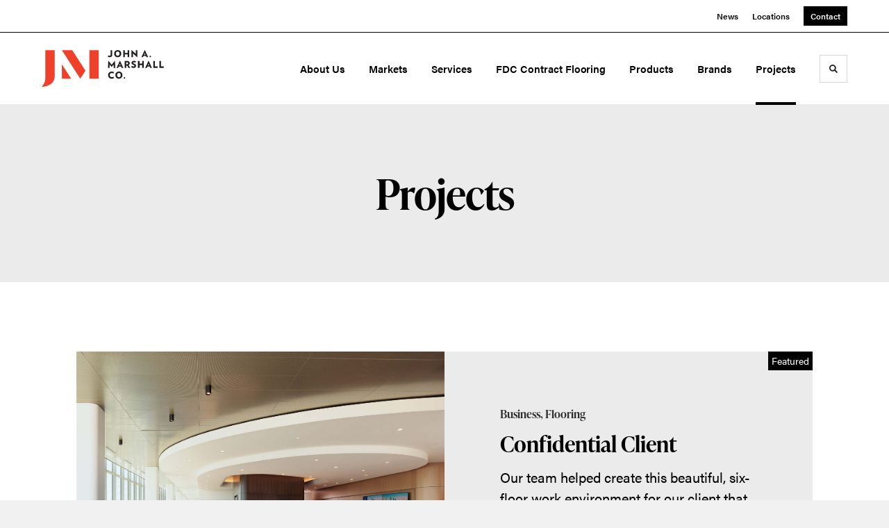

--- FILE ---
content_type: text/html; charset=UTF-8
request_url: https://jamarshall.com/projects?category=education
body_size: 120860
content:





<!DOCTYPE html>
<html lang="en" class="                ">

    
    <head>

    
          

    <!-- Google Tag Manager -->
    <script>(function(w,d,s,l,i){w[l]=w[l]||[];w[l].push({'gtm.start':
    new Date().getTime(),event:'gtm.js'});var f=d.getElementsByTagName(s)[0],
    j=d.createElement(s),dl=l!='dataLayer'?'&l='+l:'';j.async=true;j.src=
    'https://www.googletagmanager.com/gtm.js?id='+i+dl+ '&gtm_auth=wHBDqGHx4loPgfoAIWBlFA&gtm_preview=env-2&gtm_cookies_win=x';f.parentNode.insertBefore(j,f);
    })(window,document,'script','dataLayer','GTM-WXHRBXZ');</script>
    <!-- End Google Tag Manager -->

    

    

<!-- Meta -->

<meta charset="UTF-8">
<meta name="viewport" content="width=device-width, initial-scale=1.0">
<meta http-equiv="X-UA-Compatible" content="ie=edge">

<meta name="keywords" content="John A. Marshall Co., Lenexa, KS, US, Office Furniture, Contract Furniture, Furniture Dealer, Herman Miller, Wichita, Oklahoma City, Kansas City, Tulsa, Carpet, Furniture Installation, Flooring Installation, FDC Contract, Conference, Private Office, Workstation, Office Chair,Lobby Furniture, Healthcare Furniture, Commercial Furniture, Cubicles, Workplace Furniture, Hospital Furniture, Office Design, Workplace Design, MillerKnoll, Knoll, MillerKnoll Certified Dealer"><meta name="description" content="We desire to bring your space to life and transform your workplace into a high-performance environment that boosts productivity and strengthens your teams."><meta name="referrer" content="no-referrer-when-downgrade"><meta name="robots" content="all"><meta content="206443419385457" property="fb:profile_id"><meta content="en_US" property="og:locale"><meta content="John A. Marshall Co." property="og:site_name"><meta content="website" property="og:type"><meta content="https://jamarshall.com/projects" property="og:url"><meta content="MillerKnoll Certified Dealer | John A. Marshall Co." property="og:title"><meta content="We desire to bring your space to life and transform your workplace into a high-performance environment that boosts productivity and strengthens your teams." property="og:description"><meta content="https://hmdp-jamarshall.nyc3.cdn.digitaloceanspaces.com/production/company/_1200x630_crop_center-center_82_none/188211/logo.jpg?mtime=1629227093" property="og:image"><meta content="1200" property="og:image:width"><meta content="630" property="og:image:height"><meta content="John A. Marshall Co.&#039;s corporate logo" property="og:image:alt"><meta content="https://vimeo.com/user69890908" property="og:see_also"><meta content="https://www.instagram.com/johnamarshallco/" property="og:see_also"><meta content="https://www.linkedin.com/company/johnamarshallco" property="og:see_also"><meta content="https://www.facebook.com/johnamarshallco/" property="og:see_also"><meta content="https://twitter.com/JohnAMarshallCo" property="og:see_also"><meta name="twitter:card" content="summary_large_image"><meta name="twitter:site" content="@JohnAMarshallCo"><meta name="twitter:creator" content="@JohnAMarshallCo"><meta name="twitter:title" content="MillerKnoll Certified Dealer | John A. Marshall Co."><meta name="twitter:description" content="We desire to bring your space to life and transform your workplace into a high-performance environment that boosts productivity and strengthens your teams."><meta name="twitter:image" content="https://hmdp-jamarshall.nyc3.cdn.digitaloceanspaces.com/production/company/_800x418_fit_center-center_82_none/188211/logo.jpg?mtime=1629227093"><meta name="twitter:image:width" content="800"><meta name="twitter:image:height" content="241"><meta name="twitter:image:alt" content="John A. Marshall Co.&#039;s corporate logo"><meta name="google-site-verification" content="dfUqxMp7w_dFZIIEcvzL05eaMQ0d0d4BuNPjs5PEp8c">

<!-- Title -->
<title>MillerKnoll Certified Dealer | John A. Marshall Co.</title>

          
<!-- Links -->
<link href="https://jamarshall.com/projects" rel="canonical"><link href="https://jamarshall.com/" rel="home"><link type="text/plain" href="https://jamarshall.com/humans.txt" rel="author">


<!-- Icon -->
        <link type="image/png" href="https://hmdp-jamarshall.nyc3.cdn.digitaloceanspaces.com/production/company/_192x192_crop_center-center_100_none/apple-touch-icon.png" rel="icon" sizes="192x192">
        <link type="image/png" href="https://hmdp-jamarshall.nyc3.cdn.digitaloceanspaces.com/production/company/_48x48_crop_center-center_100_none/apple-touch-icon.png" rel="icon" sizes="48x48">
        <link type="image/png" href="https://hmdp-jamarshall.nyc3.cdn.digitaloceanspaces.com/production/company/_32x32_crop_center-center_100_none/apple-touch-icon.png" rel="icon" sizes="32x32">
        <link type="image/png" href="https://hmdp-jamarshall.nyc3.cdn.digitaloceanspaces.com/production/company/_16x16_crop_center-center_100_none/apple-touch-icon.png" rel="icon" sizes="16x16">
<!-- Apple Touch Icon -->
        <link type="image/png" href="https://hmdp-jamarshall.nyc3.cdn.digitaloceanspaces.com/production/company/_180x180_crop_center-center_100_none/apple-touch-icon.png" rel="apple-touch-icon" sizes="180x180">


          
<!-- json-LD -->
<script type="application/ld+json">{"@context":"https://schema.org","@graph":[{"@type":"CollectionPage","author":{"@id":"https://jamarshall.com#identity"},"copyrightHolder":{"@id":"https://jamarshall.com#identity"},"copyrightYear":"2020","creator":{"@id":"https://jamarshall.com#creator"},"dateModified":"2026-01-15T15:49:38-06:00","datePublished":"2020-05-26T11:47:00-05:00","description":"We desire to bring your space to life and transform your workplace into a high-performance environment that boosts productivity and strengthens your teams.","headline":"MillerKnoll Certified Dealer","image":{"@type":"ImageObject","url":"https://hmdp-jamarshall.nyc3.cdn.digitaloceanspaces.com/production/company/_1200x630_fit_center-center_82_none/188211/logo.jpg?mtime=1629227093"},"inLanguage":"en-us","mainEntityOfPage":"https://jamarshall.com/projects","name":"MillerKnoll Certified Dealer","publisher":{"@id":"https://jamarshall.com#creator"},"url":"https://jamarshall.com/projects"},{"@id":"https://jamarshall.com#identity","@type":"Corporation","address":{"@type":"PostalAddress","addressCountry":"US","addressLocality":"Lenexa","addressRegion":"KS","postalCode":"66219","streetAddress":"10930 Lackman Rd"},"alternateName":"John A. Marshall Co.","description":"Founded in 1923, John A. Marshall Co. is a fourth-generation, family-owned commercial furniture and flooring dealer with a legacy of long-lasting relationships with our customers.  Nearly 100 years of success comes from knowing our clients and understanding their needs.  We have a highly experienced team with diverse capabilities and offer a comprehensive range of services.  We proudly serve our clients both locally and nationally, with a focus on the corporate, healthcare, government, and educational markets within Kansas, Missouri, and Oklahoma. Based on your goals, we co-create personalized and tailored settings proven to energize teams and encourage collaboration.  As a top-performing, nationally-acclaimed MillerKnoll Certified Dealer, we leverage world-class research, products, and processes. We combine our access to the Certified Dealer network with our expertise, time-tested processes, and best-in-class customer care to optimize your time and budget to help your business thrive.","duns":"007856768","email":"info@jamarshall.com","founder":"John A. Marshall","foundingDate":"1923-10-17","foundingLocation":"Kansas City, MO","image":{"@type":"ImageObject","height":"1200","url":"https://hmdp-jamarshall.nyc3.cdn.digitaloceanspaces.com/production/primaryImages/JAMCO_Wordmark_1-Logo-Lockup_Red-Black-01.png","width":"3000"},"logo":{"@type":"ImageObject","height":"60","url":"https://hmdp-jamarshall.nyc3.cdn.digitaloceanspaces.com/production/primaryImages/_600x60_fit_center-center_82_none/JAMCO_Wordmark_1-Logo-Lockup_Red-Black-01.png?mtime=1629227707","width":"150"},"name":"John A. Marshall Company","sameAs":["https://twitter.com/JohnAMarshallCo","https://www.facebook.com/johnamarshallco/","https://www.linkedin.com/company/johnamarshallco","https://www.instagram.com/johnamarshallco/","https://vimeo.com/user69890908"],"telephone":"913.599.4700","url":"https://jamarshall.com"},{"@id":"http://mightyinthemidwest.com#creator","@type":"LocalBusiness","address":{"@type":"PostalAddress","addressCountry":"United States","addressLocality":"Grand Rapids","addressRegion":"MI","postalCode":"49503","streetAddress":"50 Louis St NW #520"},"alternateName":"Mighty","description":"Mighty is a digital strategy, design, and technology agency. We're a team of strategists, designers, and web technologists, here to help you find clarity and craft websites and digital products that effectively connect people to meaningful content. In partnership with MillerKnoll, we've developed and operated the MillerKnoll Dealer Platform (https://mkdealerplatform.com) since 2014, a robust custom website platform for 40+ MillerKnoll contract furniture dealers.","email":"hello@mightyinthemidwest.com","founder":"Cliff Wegner","foundingDate":"2007-08-01","foundingLocation":"Grand Rapids, MI","geo":{"@type":"GeoCoordinates","latitude":"42.9637494","longitude":"-85.6724149"},"image":{"@type":"ImageObject","height":"119","url":"https://hmdp-jamarshall.nyc3.cdn.digitaloceanspaces.com/production/company/Mighty-Brand-Image.png","width":"119"},"logo":{"@type":"ImageObject","height":"60","url":"https://hmdp-jamarshall.nyc3.cdn.digitaloceanspaces.com/production/company/_600x60_fit_center-center_82_none/Mighty-Brand-Image.png?mtime=1680709285","width":"60"},"name":"Mighty Co.","openingHoursSpecification":[{"@type":"OpeningHoursSpecification","closes":"17:00:00","dayOfWeek":["Monday"],"opens":"09:00:00"},{"@type":"OpeningHoursSpecification","closes":"17:00:00","dayOfWeek":["Tuesday"],"opens":"09:00:00"},{"@type":"OpeningHoursSpecification","closes":"17:00:00","dayOfWeek":["Wednesday"],"opens":"09:00:00"},{"@type":"OpeningHoursSpecification","closes":"17:00:00","dayOfWeek":["Thursday"],"opens":"09:00:00"},{"@type":"OpeningHoursSpecification","closes":"17:00:00","dayOfWeek":["Friday"],"opens":"09:00:00"}],"priceRange":"$$$","telephone":"(616) 222-0778","url":"http://mightyinthemidwest.com"},{"@type":"BreadcrumbList","description":"Breadcrumbs list","itemListElement":[{"@type":"ListItem","item":"https://jamarshall.com/","name":"Homepage","position":1},{"@type":"ListItem","item":"https://jamarshall.com/projects","name":"Projects","position":2}],"name":"Breadcrumbs"}]}</script>

          
<!-- CSS -->


                        <link rel="stylesheet" href="https://use.typekit.net/kor8pzo.css" crossorigin="anonymous">

        

        <link rel="stylesheet" href="https://jamarshall.com//dist/assets/millerknoll-BpA0rlRg.css">

<style>

:root {
    --abc:#FFFFFF;


}

body {
    background-color: #f1f1f1 !important;}

</style>


          
<!-- js -->




    <!-- Fathom - beautiful, simple website analytics -->
    <script src="https://cdn.usefathom.com/script.js" data-site="ULNEQVPI" data-cookieconsent="ignore" defer></script>
    <!-- / Fathom -->

        <script>window.passwordpolicy = {"showStrengthIndicator":true};</script>

    </head>

    
    <body>

    
        

        

    <!-- Google Tag Manager (noscript) -->
    <noscript><iframe src="https://www.googletagmanager.com/ns.html?id=GTM-WXHRBXZ&gtm_auth=wHBDqGHx4loPgfoAIWBlFA&gtm_preview=env-2&gtm_cookies_win=x"
    height="0" width="0" style="display:none;visibility:hidden"></iframe></noscript>
    <!-- End Google Tag Manager (noscript) -->


    
<!-- browser notifications -->

<noscript>
    <div class="o-container">
        <div class="c-noscript-notification">
            <p>
                <strong>JavaScript is not enabled!</strong>
                <br>This website requires your browser to have JavaScript enabled.
                Check <a href="http://enable-javascript.com" target="_blank" rel="noopener">enable-javascript.com</a> for instructions on how to enable JavaScript in your web browser.
            </p>
        </div>
    </div>
</noscript>

<!-- content -->

        
<nav class="c-skip-nav">

    


<a
         class="c-button || c-skip-nav__link" href="#projects-page" title="Skip to Content" >

        <span class="c-button__text">Skip to Content</span>

        
</a>

    


<a
         class="c-button || c-skip-nav__link" href="#skip-to-footer" title="Skip to Footer" >

        <span class="c-button__text">Skip to Footer</span>

        
</a>

</nav>

<div class="o-site-container o-container">

        <div class="c-header__oob" data-module-sub-nav-toggle></div>
    <header class="o-header c-header">
        

<nav class="c-header__utility">
    <ul class="c-header__utility--contact">
        
                            <li>
                    


<a
         class="c-link" href="https://jamarshall.com/news" title="News" >

        <span class="c-link__text">News</span>

        
</a>
                </li>
            
        
                            <li>
                    


<a
         class="c-link" href="https://jamarshall.com/locations" title="Locations" >

        <span class="c-link__text">Locations</span>

        
</a>
                </li>
            
        
                            <li>
                    


<a
         class="c-button || -is-color-primary -is-small" href="https://jamarshall.com/contact" title="Contact" >

        <span class="c-button__text">Contact</span>

        
</a>
                </li>
            
            </ul>
</nav>

        
<div class="c-header__elements">

        
        <a href="/" title="John A. Marshall Co." class="c-header__logo">
        
<img  src="https://hmdp-jamarshall.nyc3.cdn.digitaloceanspaces.com/production/company/logo.svg" alt="John A. Marshall Co." draggable="false" />
    </a>

            
                
                    
        
        <nav class="c-header__navigation -is-right-aligned">

                <ul class="js-sub-nav">

            
                                                                
                                                                                                                    
                                                                                                                                                                                                                                                                                                                                                                                                                                                                                                                                                                                                                                                                                                                                                                                                    
                
                <li class="">
                    


<a
         class="c-link -is-caret--right || c-header__navigation-link js-sub-nav js-second-sub-nav" href="https://jamarshall.com/about" title="About Us"  data-module-sub-nav-toggle data-menu-target=about >

        <span class="c-link__text">About Us</span>

                <svg width="4" height="7" fill="currentColor" class="" enable-background="new 0 0 4 7" viewBox="0 0 4 7" xmlns="http://www.w3.org/2000/svg"><path clip-rule="evenodd" d="m0 5.9.9 1.1 3.1-3.5-3.1-3.5-.9 1.1 2.2 2.4z" fill-rule="evenodd"/></svg>
    
</a>
                </li>

            
                                                                
                                                                                                                    
                                                                                                                                                                                                                                                                                                        
                
                <li class="">
                    


<a
         class="c-link -is-caret--right || c-header__navigation-link js-sub-nav" href="https://jamarshall.com/markets" title="Markets"  data-module-sub-nav-toggle data-menu-target=markets >

        <span class="c-link__text">Markets</span>

                <svg width="4" height="7" fill="currentColor" class="" enable-background="new 0 0 4 7" viewBox="0 0 4 7" xmlns="http://www.w3.org/2000/svg"><path clip-rule="evenodd" d="m0 5.9.9 1.1 3.1-3.5-3.1-3.5-.9 1.1 2.2 2.4z" fill-rule="evenodd"/></svg>
    
</a>
                </li>

            
                                                                
                                                                                                                    
                                                                                                                                                                                                                                                                                                                                                                                                                                                                                                                                                                                                                                                                                                                                                                                                                                                        
                
                <li class="">
                    


<a
         class="c-link -is-caret--right || c-header__navigation-link js-sub-nav js-second-sub-nav" href="https://jamarshall.com/services" title="Services"  data-module-sub-nav-toggle data-menu-target=services >

        <span class="c-link__text">Services</span>

                <svg width="4" height="7" fill="currentColor" class="" enable-background="new 0 0 4 7" viewBox="0 0 4 7" xmlns="http://www.w3.org/2000/svg"><path clip-rule="evenodd" d="m0 5.9.9 1.1 3.1-3.5-3.1-3.5-.9 1.1 2.2 2.4z" fill-rule="evenodd"/></svg>
    
</a>
                </li>

            
                                                                
                                                                            
                
                <li class="">
                    


<a
         class="c-link || c-header__navigation-link" href="https://jamarshall.com/services/fdc-contract-flooring" title="FDC Contract Flooring" >

        <span class="c-link__text">FDC Contract Flooring</span>

        
</a>
                </li>

            
                                                                
                                                                            
                
                <li class="">
                    


<a
         class="c-link -is-caret--right || c-header__navigation-link js-sub-nav" href="https://jamarshall.com/products" title="Products"  data-module-sub-nav-toggle data-menu-target=products >

        <span class="c-link__text">Products</span>

                <svg width="4" height="7" fill="currentColor" class="" enable-background="new 0 0 4 7" viewBox="0 0 4 7" xmlns="http://www.w3.org/2000/svg"><path clip-rule="evenodd" d="m0 5.9.9 1.1 3.1-3.5-3.1-3.5-.9 1.1 2.2 2.4z" fill-rule="evenodd"/></svg>
    
</a>
                </li>

            
                                                                
                                                                            
                
                <li class="">
                    


<a
         class="c-link || c-header__navigation-link" href="https://jamarshall.com/brands" title="Brands" >

        <span class="c-link__text">Brands</span>

        
</a>
                </li>

            
                                                                
                                                                            
                
                <li class="-is-last-desktop">
                    


<a
         class="c-link -is-caret--right || c-header__navigation-link js-sub-nav -is-active" href="https://jamarshall.com/projects" title="Projects"  data-module-sub-nav-toggle data-menu-target=projects >

        <span class="c-link__text">Projects</span>

                <svg width="4" height="7" fill="currentColor" class="" enable-background="new 0 0 4 7" viewBox="0 0 4 7" xmlns="http://www.w3.org/2000/svg"><path clip-rule="evenodd" d="m0 5.9.9 1.1 3.1-3.5-3.1-3.5-.9 1.1 2.2 2.4z" fill-rule="evenodd"/></svg>
    
</a>
                </li>

            
                        
                <li class="-is-mobile-only">
                    


<a
         class="c-link || c-header__navigation-link" href="https://jamarshall.com/news" title="News" >

        <span class="c-link__text">News</span>

        
</a>
                </li>

            
                <li class="-is-mobile-only">
                    


<a
         class="c-link || c-header__navigation-link" href="https://jamarshall.com/locations" title="Locations" >

        <span class="c-link__text">Locations</span>

        
</a>
                </li>

            
                <li class="-is-mobile-only">
                    


<a
         class="c-link || c-header__navigation-link" href="https://jamarshall.com/contact" title="Contact" >

        <span class="c-link__text">Contact</span>

        
</a>
                </li>

            
        </ul>
    </nav>

        <div class="c-header__search-frame">
        <button
        class="c-header__search-toggle"
        data-module-search-toggle
        data-module-sub-nav-toggle
        aria-label="Toggle Search"
        title="Toggle Search"
        aria-labelledby="search-toggle-label">
            <span class="sr-only" id="search-toggle-label">Toggle search</span>
            <svg width="16" height="16" fill="currentColor" class="-search" viewBox="0 0 16 16" xmlns="http://www.w3.org/2000/svg"><path d="m15.78 13.84-3.78-3.84a6.3 6.3 0 0 0 1-3.5 6.35 6.35 0 0 0 -.87-3.27 6.67 6.67 0 0 0 -2.36-2.36 6.35 6.35 0 0 0 -3.27-.87 6.35 6.35 0 0 0 -3.27.87 6.67 6.67 0 0 0 -2.36 2.36 6.35 6.35 0 0 0 -.87 3.27 6.35 6.35 0 0 0 .87 3.27 6.67 6.67 0 0 0 2.36 2.36 6.35 6.35 0 0 0 3.27.87 6.3 6.3 0 0 0 3.5-1l3.81 3.81a.76.76 0 0 0 1.07 0l.87-.87a.76.76 0 0 0 0-1.07zm-5.78-5.32a4.11 4.11 0 1 1 .53-2 4 4 0 0 1 -.53 2z"/></svg>
            <svg width="16" height="16" fill="currentColor" class="-close" enable-background="new 0 0 16 16" viewBox="0 0 16 16" xmlns="http://www.w3.org/2000/svg"><path clip-rule="evenodd" d="m16 1.3-1.3-1.3-6.7 6.7-6.7-6.7-1.3 1.3 6.7 6.7-6.7 6.7 1.3 1.3 6.7-6.7 6.7 6.7 1.3-1.3-6.7-6.7z" fill-rule="evenodd"/></svg>
        </button>
    </div>

        <div class="c-header__search">
        <form action="/search" method="get">
            <label>
                <span class="u-screen-reader-text">Search Input</span>
                <input type="text" value="" class="c-header__search-field" name="q" placeholder="Search" />
            </label>
            <button class="c-header__search-submit">
                <span>Search</span>
                <svg width="16" height="16" fill="currentColor" class="" viewBox="0 0 16 16" xmlns="http://www.w3.org/2000/svg"><path d="m15.78 13.84-3.78-3.84a6.3 6.3 0 0 0 1-3.5 6.35 6.35 0 0 0 -.87-3.27 6.67 6.67 0 0 0 -2.36-2.36 6.35 6.35 0 0 0 -3.27-.87 6.35 6.35 0 0 0 -3.27.87 6.67 6.67 0 0 0 -2.36 2.36 6.35 6.35 0 0 0 -.87 3.27 6.35 6.35 0 0 0 .87 3.27 6.67 6.67 0 0 0 2.36 2.36 6.35 6.35 0 0 0 3.27.87 6.3 6.3 0 0 0 3.5-1l3.81 3.81a.76.76 0 0 0 1.07 0l.87-.87a.76.76 0 0 0 0-1.07zm-5.78-5.32a4.11 4.11 0 1 1 .53-2 4 4 0 0 1 -.53 2z"/></svg>
            </button>
        </form>
    </div>

        <button class="c-header__burger" data-module-nav-toggle data-module-sub-nav-toggle>
        <svg width="21" height="14" fill="currentColor" class="-burger" enable-background="new 0 0 21 14" viewBox="0 0 21 14" xmlns="http://www.w3.org/2000/svg"><path clip-rule="evenodd" d="m0 14h21v-2.3h-21zm0-5.8h21v-2.4h-21zm0-8.2v2.3h21v-2.3z" fill-rule="evenodd"/></svg>
        <svg width="16" height="16" fill="currentColor" class="-close" enable-background="new 0 0 16 16" viewBox="0 0 16 16" xmlns="http://www.w3.org/2000/svg"><path clip-rule="evenodd" d="m16 1.3-1.3-1.3-6.7 6.7-6.7-6.7-1.3 1.3 6.7 6.7-6.7 6.7 1.3 1.3 6.7-6.7 6.7 6.7 1.3-1.3-6.7-6.7z" fill-rule="evenodd"/></svg>
    </button>

        
                            <div class="c-header__sub-nav js-sub-nav" id="aboutSubNav">
            <div class="c-header__sub-thumbnails js-sub-nav">
                <ul>

                    
                    <li class="-is-mobile-only">
                        <button class="c-header__sub-title" data-module-sub-nav-toggle>
                            <svg width="4" height="7" fill="currentColor" class="" enable-background="new 0 0 4 7" viewBox="0 0 4 7" xmlns="http://www.w3.org/2000/svg"><path clip-rule="evenodd" d="m4 1.1-.9-1.1-3.1 3.5 3.1 3.5.9-1.1-2.2-2.4z" fill-rule="evenodd"/></svg>
                            <span>About John A. Marshall Co.</span>
                        </button>
                    </li>

                    
                                                                                                                                                                <li >
                                    <a href="https://jamarshall.com/about/our-story" title="Our Story" class="c-header__sub-link">
                                        


    
    




<picture>
                <source media="(max-width: 320px)" srcset="https://hmdp-jamarshall.nyc3.cdn.digitaloceanspaces.com/production/primaryImages/_640x480_crop_center-center_61_line/John-A-Marshall-Co-10.jpg 640w" />
            <source media="(max-width: 768px)" srcset="https://hmdp-jamarshall.nyc3.cdn.digitaloceanspaces.com/production/primaryImages/_1536x1152_crop_center-center_61_line/John-A-Marshall-Co-10.jpg 1536w" />
            <source media="(max-width: 1600px)" srcset="https://hmdp-jamarshall.nyc3.cdn.digitaloceanspaces.com/production/primaryImages/_1600x1200_crop_center-center_82_line/John-A-Marshall-Co-10.jpg 1600w" />
        <!-- img tag for browsers that do not support picture element -->
    <img  src="data:image/svg+xml,%3Csvg%20xmlns=%27http://www.w3.org/2000/svg%27%20width=%271600%27%20height=%271200%27%20style=%27background:%23CCC%27%20/%3E" srcset="https://hmdp-jamarshall.nyc3.cdn.digitaloceanspaces.com/production/primaryImages/_1600x1200_crop_center-center_82_line/John-A-Marshall-Co-10.jpg 1600w, https://hmdp-jamarshall.nyc3.cdn.digitaloceanspaces.com/production/primaryImages/_1536x1152_crop_center-center_61_line/John-A-Marshall-Co-10.jpg 1536w, https://hmdp-jamarshall.nyc3.cdn.digitaloceanspaces.com/production/primaryImages/_640x480_crop_center-center_61_line/John-A-Marshall-Co-10.jpg 640w" width="1600" alt="Exterior building picture" sizes="100vw" draggable="false" loading="lazy" />
</picture>


                                        <span>Our Story</span>
                                    </a>
                                </li>
                            
                                                                                                                                                                <li >
                                    <a href="https://jamarshall.com/about/our-team" title="Our Team" class="c-header__sub-link -is-desktop-only">
                                        


    
    




<picture>
                <source media="(max-width: 320px)" srcset="https://hmdp-jamarshall.nyc3.cdn.digitaloceanspaces.com/production/primaryImages/_640x480_crop_center-center_61_line/DSC_4046.JPG 640w" />
            <source media="(max-width: 768px)" srcset="https://hmdp-jamarshall.nyc3.cdn.digitaloceanspaces.com/production/primaryImages/_1536x1152_crop_center-center_61_line/DSC_4046.JPG 1536w" />
            <source media="(max-width: 1600px)" srcset="https://hmdp-jamarshall.nyc3.cdn.digitaloceanspaces.com/production/primaryImages/_1600x1200_crop_center-center_82_line/DSC_4046.JPG 1600w" />
        <!-- img tag for browsers that do not support picture element -->
    <img  src="data:image/svg+xml,%3Csvg%20xmlns=%27http://www.w3.org/2000/svg%27%20width=%271600%27%20height=%271200%27%20style=%27background:%23CCC%27%20/%3E" srcset="https://hmdp-jamarshall.nyc3.cdn.digitaloceanspaces.com/production/primaryImages/_1600x1200_crop_center-center_82_line/DSC_4046.JPG 1600w, https://hmdp-jamarshall.nyc3.cdn.digitaloceanspaces.com/production/primaryImages/_1536x1152_crop_center-center_61_line/DSC_4046.JPG 1536w, https://hmdp-jamarshall.nyc3.cdn.digitaloceanspaces.com/production/primaryImages/_640x480_crop_center-center_61_line/DSC_4046.JPG 640w" width="1600" alt="DSC 4046" sizes="100vw" draggable="false" loading="lazy" />
</picture>


                                        <span>Our Team</span>
                                    </a>
                                    


<a
         class="c-link -is-caret--right || c-header__navigation-link js-sub-nav js-second-sub-nav -is-mobile-only" href="https://jamarshall.com/about/our-team" title="Our Team"  data-module-sub-nav-toggle data-menu-target=ourTeam >

        <span class="c-link__text">Our Team</span>

                <svg width="4" height="7" fill="currentColor" class="" enable-background="new 0 0 4 7" viewBox="0 0 4 7" xmlns="http://www.w3.org/2000/svg"><path clip-rule="evenodd" d="m0 5.9.9 1.1 3.1-3.5-3.1-3.5-.9 1.1 2.2 2.4z" fill-rule="evenodd"/></svg>
    
</a>
                                </li>
                            
                                                                                                                                                                <li >
                                    <a href="https://jamarshall.com/about/careers" title="Careers" class="c-header__sub-link">
                                        


    
    




<picture>
                <source media="(max-width: 320px)" srcset="https://hmdp-jamarshall.nyc3.cdn.digitaloceanspaces.com/production/primaryImages/_640x480_crop_center-center_61_line/180120_HermanMiller_Settings_0082_20180621145434214.png 640w" />
            <source media="(max-width: 768px)" srcset="https://hmdp-jamarshall.nyc3.cdn.digitaloceanspaces.com/production/primaryImages/_1536x1152_crop_center-center_61_line/180120_HermanMiller_Settings_0082_20180621145434214.png 1536w" />
            <source media="(max-width: 1600px)" srcset="https://hmdp-jamarshall.nyc3.cdn.digitaloceanspaces.com/production/primaryImages/_1600x1200_crop_center-center_82_line/180120_HermanMiller_Settings_0082_20180621145434214.png 1600w" />
        <!-- img tag for browsers that do not support picture element -->
    <img  src="data:image/svg+xml,%3Csvg%20xmlns=%27http://www.w3.org/2000/svg%27%20width=%271600%27%20height=%271200%27%20style=%27background:%23CCC%27%20/%3E" srcset="https://hmdp-jamarshall.nyc3.cdn.digitaloceanspaces.com/production/primaryImages/_1600x1200_crop_center-center_82_line/180120_HermanMiller_Settings_0082_20180621145434214.png 1600w, https://hmdp-jamarshall.nyc3.cdn.digitaloceanspaces.com/production/primaryImages/_1536x1152_crop_center-center_61_line/180120_HermanMiller_Settings_0082_20180621145434214.png 1536w, https://hmdp-jamarshall.nyc3.cdn.digitaloceanspaces.com/production/primaryImages/_640x480_crop_center-center_61_line/180120_HermanMiller_Settings_0082_20180621145434214.png 640w" width="1600" alt="180120 Herman Miller Settings 0082 20180621145434214" sizes="100vw" draggable="false" loading="lazy" />
</picture>


                                        <span>Careers</span>
                                    </a>
                                </li>
                            
                                                                                                                                                                <li >
                                    <a href="https://jamarshall.com/about/certified-dealer" title="MillerKnoll Certified Dealer" class="c-header__sub-link">
                                        


    
    




<picture>
                <source media="(max-width: 320px)" srcset="https://hmdp-jamarshall.nyc3.cdn.digitaloceanspaces.com/production/primaryImages/_640x480_crop_center-center_61_line/About-Certified-Dealer-Primary.jpg 640w" />
            <source media="(max-width: 768px)" srcset="https://hmdp-jamarshall.nyc3.cdn.digitaloceanspaces.com/production/primaryImages/_1536x1152_crop_center-center_61_line/About-Certified-Dealer-Primary.jpg 1536w" />
            <source media="(max-width: 1600px)" srcset="https://hmdp-jamarshall.nyc3.cdn.digitaloceanspaces.com/production/primaryImages/_1600x1200_crop_center-center_82_line/About-Certified-Dealer-Primary.jpg 1600w" />
        <!-- img tag for browsers that do not support picture element -->
    <img  src="data:image/svg+xml,%3Csvg%20xmlns=%27http://www.w3.org/2000/svg%27%20width=%271600%27%20height=%271200%27%20style=%27background:%23CCC%27%20/%3E" srcset="https://hmdp-jamarshall.nyc3.cdn.digitaloceanspaces.com/production/primaryImages/_1600x1200_crop_center-center_82_line/About-Certified-Dealer-Primary.jpg 1600w, https://hmdp-jamarshall.nyc3.cdn.digitaloceanspaces.com/production/primaryImages/_1536x1152_crop_center-center_61_line/About-Certified-Dealer-Primary.jpg 1536w, https://hmdp-jamarshall.nyc3.cdn.digitaloceanspaces.com/production/primaryImages/_640x480_crop_center-center_61_line/About-Certified-Dealer-Primary.jpg 640w" width="1600" alt="About Certified Dealer Primary" sizes="100vw" draggable="false" loading="lazy" />
</picture>


                                        <span>MillerKnoll Certified Dealer</span>
                                    </a>
                                </li>
                            
                                                                                                                                                                <li >
                                    <a href="https://jamarshall.com/about/community" title="Community Giving" class="c-header__sub-link">
                                        


    
    




<picture>
                <source media="(max-width: 320px)" srcset="https://hmdp-jamarshall.nyc3.cdn.digitaloceanspaces.com/production/primaryImages/_640x480_crop_center-center_61_line/BNIM-Craft.jpg 640w" />
            <source media="(max-width: 768px)" srcset="https://hmdp-jamarshall.nyc3.cdn.digitaloceanspaces.com/production/primaryImages/_1536x1152_crop_center-center_61_line/BNIM-Craft.jpg 1536w" />
            <source media="(max-width: 1600px)" srcset="https://hmdp-jamarshall.nyc3.cdn.digitaloceanspaces.com/production/primaryImages/_1600x1200_crop_center-center_82_line/BNIM-Craft.jpg 1600w" />
        <!-- img tag for browsers that do not support picture element -->
    <img  src="data:image/svg+xml,%3Csvg%20xmlns=%27http://www.w3.org/2000/svg%27%20width=%271600%27%20height=%271200%27%20style=%27background:%23CCC%27%20/%3E" srcset="https://hmdp-jamarshall.nyc3.cdn.digitaloceanspaces.com/production/primaryImages/_1600x1200_crop_center-center_82_line/BNIM-Craft.jpg 1600w, https://hmdp-jamarshall.nyc3.cdn.digitaloceanspaces.com/production/primaryImages/_1536x1152_crop_center-center_61_line/BNIM-Craft.jpg 1536w, https://hmdp-jamarshall.nyc3.cdn.digitaloceanspaces.com/production/primaryImages/_640x480_crop_center-center_61_line/BNIM-Craft.jpg 640w" width="1600" alt="Bnim Craft" sizes="100vw" draggable="false" loading="lazy" />
</picture>


                                        <span>Community Giving</span>
                                    </a>
                                </li>
                            
                                                                                                                                                                <li class="-is-mobile-only">
                                    <a href="https://jamarshall.com/about/sustainability" title="Sustainability" class="c-header__sub-link">
                                        


    
    




<picture>
                <source media="(max-width: 320px)" srcset="https://hmdp-jamarshall.nyc3.cdn.digitaloceanspaces.com/production/primaryImages/_640x480_crop_center-center_61_line/About-Sustainability_primary.png 640w" />
            <source media="(max-width: 768px)" srcset="https://hmdp-jamarshall.nyc3.cdn.digitaloceanspaces.com/production/primaryImages/_1536x1152_crop_center-center_61_line/About-Sustainability_primary.png 1536w" />
            <source media="(max-width: 1600px)" srcset="https://hmdp-jamarshall.nyc3.cdn.digitaloceanspaces.com/production/primaryImages/_1600x1200_crop_center-center_82_line/About-Sustainability_primary.png 1600w" />
        <!-- img tag for browsers that do not support picture element -->
    <img  src="data:image/svg+xml,%3Csvg%20xmlns=%27http://www.w3.org/2000/svg%27%20width=%271600%27%20height=%271200%27%20style=%27background:%23CCC%27%20/%3E" srcset="https://hmdp-jamarshall.nyc3.cdn.digitaloceanspaces.com/production/primaryImages/_1600x1200_crop_center-center_82_line/About-Sustainability_primary.png 1600w, https://hmdp-jamarshall.nyc3.cdn.digitaloceanspaces.com/production/primaryImages/_1536x1152_crop_center-center_61_line/About-Sustainability_primary.png 1536w, https://hmdp-jamarshall.nyc3.cdn.digitaloceanspaces.com/production/primaryImages/_640x480_crop_center-center_61_line/About-Sustainability_primary.png 640w" width="1600" alt="About Sustainability Primary" sizes="100vw" draggable="false" loading="lazy" />
</picture>


                                        <span>Sustainability</span>
                                    </a>
                                </li>
                            
                                                                                                                                                                <li class="-is-mobile-only">
                                    <a href="https://jamarshall.com/about/living-office" title="Living Office" class="c-header__sub-link">
                                        


    
    




<picture>
                <source media="(max-width: 320px)" srcset="https://hmdp-jamarshall.nyc3.cdn.digitaloceanspaces.com/production/primaryImages/_640x480_crop_center-center_61_line/About-Living-Office_primary.png 640w" />
            <source media="(max-width: 768px)" srcset="https://hmdp-jamarshall.nyc3.cdn.digitaloceanspaces.com/production/primaryImages/_1536x1152_crop_center-center_61_line/About-Living-Office_primary.png 1536w" />
            <source media="(max-width: 1600px)" srcset="https://hmdp-jamarshall.nyc3.cdn.digitaloceanspaces.com/production/primaryImages/_1600x1200_crop_center-center_82_line/About-Living-Office_primary.png 1600w" />
        <!-- img tag for browsers that do not support picture element -->
    <img  src="data:image/svg+xml,%3Csvg%20xmlns=%27http://www.w3.org/2000/svg%27%20width=%271600%27%20height=%271200%27%20style=%27background:%23CCC%27%20/%3E" srcset="https://hmdp-jamarshall.nyc3.cdn.digitaloceanspaces.com/production/primaryImages/_1600x1200_crop_center-center_82_line/About-Living-Office_primary.png 1600w, https://hmdp-jamarshall.nyc3.cdn.digitaloceanspaces.com/production/primaryImages/_1536x1152_crop_center-center_61_line/About-Living-Office_primary.png 1536w, https://hmdp-jamarshall.nyc3.cdn.digitaloceanspaces.com/production/primaryImages/_640x480_crop_center-center_61_line/About-Living-Office_primary.png 640w" width="1600" alt="About Living Office Primary" sizes="100vw" draggable="false" loading="lazy" />
</picture>


                                        <span>Living Office</span>
                                    </a>
                                </li>
                            
                    
                    <li class="-is-view-all">
                        


<a
         class="c-link -is-cta-arrow--right || c-cta -is-color-primary -has-arrow" href="https://jamarshall.com/about" title="About John A. Marshall Co." >

        <span class="c-link__text">About John A. Marshall Co.</span>

                <svg class="c-cta__arrow" width="17" height="10" fill="currentColor" enable-background="new 0 0 17 10" viewBox="0 0 17 10" xmlns="http://www.w3.org/2000/svg"><path clip-rule="evenodd" d="m0 3.9h13l-2.4-2.4 1.5-1.5 4.9 5-4.9 5-1.5-1.5 2.4-2.4h-13z" fill-rule="evenodd"/></svg>
    
</a>
                    </li>
                </ul>
            </div>
        </div>

                        
        
                        
        
                                        <div class="c-header__sub-nav js-sub-nav -is-second-sub-nav" id="ourTeamSubNav">
                    <div class="c-header__sub-thumbnails js-sub-nav -is-second-sub-nav">
                        <ul>
                            <li class="-is-mobile-only">
                                <button class="c-header__sub-title" data-module-sub-nav-toggle data-menu-target="ourTeam" data-persist-parent-sub-nav>
                                    <svg width="4" height="7" fill="currentColor" class="" enable-background="new 0 0 4 7" viewBox="0 0 4 7" xmlns="http://www.w3.org/2000/svg"><path clip-rule="evenodd" d="m4 1.1-.9-1.1-3.1 3.5 3.1 3.5.9-1.1-2.2-2.4z" fill-rule="evenodd"/></svg>
                                    <span>Our Team</span>
                                </button>
                            </li>

                                                                                            <li>
                                    <a href="https://jamarshall.com/about/our-team/lenexa" title="Lenexa" class="c-header__sub-link">
                                        <span>Lenexa</span>
                                    </a>
                                </li>
                                                                                            <li>
                                    <a href="https://jamarshall.com/about/our-team/north-kansas-city" title="North Kansas City" class="c-header__sub-link">
                                        <span>North Kansas City</span>
                                    </a>
                                </li>
                                                                                            <li>
                                    <a href="https://jamarshall.com/about/our-team/oklahoma-city" title="Oklahoma City" class="c-header__sub-link">
                                        <span>Oklahoma City</span>
                                    </a>
                                </li>
                                                                                            <li>
                                    <a href="https://jamarshall.com/about/our-team/tulsa" title="Tulsa" class="c-header__sub-link">
                                        <span>Tulsa</span>
                                    </a>
                                </li>
                                                                                            <li>
                                    <a href="https://jamarshall.com/about/our-team/wichita" title="Wichita" class="c-header__sub-link">
                                        <span>Wichita</span>
                                    </a>
                                </li>
                            
                            <li class="-is-view-all">
                                


<a
         class="c-link -is-cta-arrow--right || c-cta -is-color-primary -has-arrow" href="https://jamarshall.com/about/our-team" title="Our Team" >

        <span class="c-link__text">Our Team</span>

                <svg class="c-cta__arrow" width="17" height="10" fill="currentColor" enable-background="new 0 0 17 10" viewBox="0 0 17 10" xmlns="http://www.w3.org/2000/svg"><path clip-rule="evenodd" d="m0 3.9h13l-2.4-2.4 1.5-1.5 4.9 5-4.9 5-1.5-1.5 2.4-2.4h-13z" fill-rule="evenodd"/></svg>
    
</a>
                            </li>
                        </ul>
                    </div>
                </div>
            
        
                        
        
                        
        
                        
        
                        
        
                        
        
                        
        
                        
        
                        
        
                        
        
                        
        
        
    
                            <div class="c-header__sub-nav js-sub-nav" id="marketsSubNav">
            <div class="c-header__sub-thumbnails js-sub-nav">
                <ul>

                    
                    <li class="-is-mobile-only">
                        <button class="c-header__sub-title" data-module-sub-nav-toggle>
                            <svg width="4" height="7" fill="currentColor" class="" enable-background="new 0 0 4 7" viewBox="0 0 4 7" xmlns="http://www.w3.org/2000/svg"><path clip-rule="evenodd" d="m4 1.1-.9-1.1-3.1 3.5 3.1 3.5.9-1.1-2.2-2.4z" fill-rule="evenodd"/></svg>
                            <span>Markets</span>
                        </button>
                    </li>

                    
                                            
                                                                                                                    <li >
                                    <a href="https://jamarshall.com/markets/business" title="Business" class="c-header__sub-link">
                                        


    
    




<picture>
                <source media="(max-width: 320px)" srcset="https://hmdp-jamarshall.nyc3.cdn.digitaloceanspaces.com/production/primaryImages/_640x480_crop_center-center_61_line/Markets-Business-Renew-Primary.jpg 640w" />
            <source media="(max-width: 768px)" srcset="https://hmdp-jamarshall.nyc3.cdn.digitaloceanspaces.com/production/primaryImages/_1536x1152_crop_center-center_61_line/Markets-Business-Renew-Primary.jpg 1536w" />
            <source media="(max-width: 1600px)" srcset="https://hmdp-jamarshall.nyc3.cdn.digitaloceanspaces.com/production/primaryImages/_1600x1200_crop_center-center_82_line/Markets-Business-Renew-Primary.jpg 1600w" />
        <!-- img tag for browsers that do not support picture element -->
    <img  src="data:image/svg+xml,%3Csvg%20xmlns=%27http://www.w3.org/2000/svg%27%20width=%271600%27%20height=%271200%27%20style=%27background:%23CCC%27%20/%3E" srcset="https://hmdp-jamarshall.nyc3.cdn.digitaloceanspaces.com/production/primaryImages/_1600x1200_crop_center-center_82_line/Markets-Business-Renew-Primary.jpg 1600w, https://hmdp-jamarshall.nyc3.cdn.digitaloceanspaces.com/production/primaryImages/_1536x1152_crop_center-center_61_line/Markets-Business-Renew-Primary.jpg 1536w, https://hmdp-jamarshall.nyc3.cdn.digitaloceanspaces.com/production/primaryImages/_640x480_crop_center-center_61_line/Markets-Business-Renew-Primary.jpg 640w" width="1600" alt="Markets Business Renew Primary" sizes="100vw" draggable="false" loading="lazy" />
</picture>


                                        <span>Business</span>
                                    </a>
                                </li>
                            
                                            
                                                                                                                    <li >
                                    <a href="https://jamarshall.com/markets/healthcare" title="Healthcare" class="c-header__sub-link">
                                        


    
    




<picture>
                <source media="(max-width: 320px)" srcset="https://hmdp-jamarshall.nyc3.cdn.digitaloceanspaces.com/production/primaryImages/_640x480_crop_center-center_61_line/Markets-Healthcare-Primary.png 640w" />
            <source media="(max-width: 768px)" srcset="https://hmdp-jamarshall.nyc3.cdn.digitaloceanspaces.com/production/primaryImages/_1536x1152_crop_center-center_61_line/Markets-Healthcare-Primary.png 1536w" />
            <source media="(max-width: 1600px)" srcset="https://hmdp-jamarshall.nyc3.cdn.digitaloceanspaces.com/production/primaryImages/_1600x1200_crop_center-center_82_line/Markets-Healthcare-Primary.png 1600w" />
        <!-- img tag for browsers that do not support picture element -->
    <img  src="data:image/svg+xml,%3Csvg%20xmlns=%27http://www.w3.org/2000/svg%27%20width=%271600%27%20height=%271200%27%20style=%27background:%23CCC%27%20/%3E" srcset="https://hmdp-jamarshall.nyc3.cdn.digitaloceanspaces.com/production/primaryImages/_1600x1200_crop_center-center_82_line/Markets-Healthcare-Primary.png 1600w, https://hmdp-jamarshall.nyc3.cdn.digitaloceanspaces.com/production/primaryImages/_1536x1152_crop_center-center_61_line/Markets-Healthcare-Primary.png 1536w, https://hmdp-jamarshall.nyc3.cdn.digitaloceanspaces.com/production/primaryImages/_640x480_crop_center-center_61_line/Markets-Healthcare-Primary.png 640w" width="1600" alt="Markets Healthcare Primary" sizes="100vw" draggable="false" loading="lazy" />
</picture>


                                        <span>Healthcare</span>
                                    </a>
                                </li>
                            
                                            
                                                                                                                    <li >
                                    <a href="https://jamarshall.com/markets/government" title="Government" class="c-header__sub-link">
                                        


    
    




<picture>
                <source media="(max-width: 320px)" srcset="https://hmdp-jamarshall.nyc3.cdn.digitaloceanspaces.com/production/primaryImages/_640x480_crop_center-center_61_line/Markets-Government-Primary.png 640w" />
            <source media="(max-width: 768px)" srcset="https://hmdp-jamarshall.nyc3.cdn.digitaloceanspaces.com/production/primaryImages/_1536x1152_crop_center-center_61_line/Markets-Government-Primary.png 1536w" />
            <source media="(max-width: 1600px)" srcset="https://hmdp-jamarshall.nyc3.cdn.digitaloceanspaces.com/production/primaryImages/_1600x1200_crop_center-center_82_line/Markets-Government-Primary.png 1600w" />
        <!-- img tag for browsers that do not support picture element -->
    <img  src="data:image/svg+xml,%3Csvg%20xmlns=%27http://www.w3.org/2000/svg%27%20width=%271600%27%20height=%271200%27%20style=%27background:%23CCC%27%20/%3E" srcset="https://hmdp-jamarshall.nyc3.cdn.digitaloceanspaces.com/production/primaryImages/_1600x1200_crop_center-center_82_line/Markets-Government-Primary.png 1600w, https://hmdp-jamarshall.nyc3.cdn.digitaloceanspaces.com/production/primaryImages/_1536x1152_crop_center-center_61_line/Markets-Government-Primary.png 1536w, https://hmdp-jamarshall.nyc3.cdn.digitaloceanspaces.com/production/primaryImages/_640x480_crop_center-center_61_line/Markets-Government-Primary.png 640w" width="1600" alt="Markets Government Primary" sizes="100vw" draggable="false" loading="lazy" />
</picture>


                                        <span>Government</span>
                                    </a>
                                </li>
                            
                                            
                                                                                                                    <li >
                                    <a href="https://jamarshall.com/markets/education" title="Education" class="c-header__sub-link">
                                        


    
    




<picture>
                <source media="(max-width: 320px)" srcset="https://hmdp-jamarshall.nyc3.cdn.digitaloceanspaces.com/production/primaryImages/_640x480_crop_center-center_61_line/Markets-Education-Primary.png 640w" />
            <source media="(max-width: 768px)" srcset="https://hmdp-jamarshall.nyc3.cdn.digitaloceanspaces.com/production/primaryImages/_1536x1152_crop_center-center_61_line/Markets-Education-Primary.png 1536w" />
            <source media="(max-width: 1600px)" srcset="https://hmdp-jamarshall.nyc3.cdn.digitaloceanspaces.com/production/primaryImages/_1600x1200_crop_center-center_82_line/Markets-Education-Primary.png 1600w" />
        <!-- img tag for browsers that do not support picture element -->
    <img  src="data:image/svg+xml,%3Csvg%20xmlns=%27http://www.w3.org/2000/svg%27%20width=%271600%27%20height=%271200%27%20style=%27background:%23CCC%27%20/%3E" srcset="https://hmdp-jamarshall.nyc3.cdn.digitaloceanspaces.com/production/primaryImages/_1600x1200_crop_center-center_82_line/Markets-Education-Primary.png 1600w, https://hmdp-jamarshall.nyc3.cdn.digitaloceanspaces.com/production/primaryImages/_1536x1152_crop_center-center_61_line/Markets-Education-Primary.png 1536w, https://hmdp-jamarshall.nyc3.cdn.digitaloceanspaces.com/production/primaryImages/_640x480_crop_center-center_61_line/Markets-Education-Primary.png 640w" width="1600" alt="Markets Education Primary" sizes="100vw" draggable="false" loading="lazy" />
</picture>


                                        <span>Education</span>
                                    </a>
                                </li>
                            
                    
                    <li class="-is-view-all">
                        


<a
         class="c-link -is-cta-arrow--right || c-cta -is-color-primary -has-arrow" href="https://jamarshall.com/markets" title="All Markets" >

        <span class="c-link__text">All Markets</span>

                <svg class="c-cta__arrow" width="17" height="10" fill="currentColor" enable-background="new 0 0 17 10" viewBox="0 0 17 10" xmlns="http://www.w3.org/2000/svg"><path clip-rule="evenodd" d="m0 3.9h13l-2.4-2.4 1.5-1.5 4.9 5-4.9 5-1.5-1.5 2.4-2.4h-13z" fill-rule="evenodd"/></svg>
    
</a>
                    </li>
                </ul>
            </div>
        </div>


                        
        
                        
        
                        
        
                        
        
                        
        

        
    
                            <div class="c-header__sub-nav js-sub-nav" id="servicesSubNav">
            <div class="c-header__sub-thumbnails js-sub-nav">
                <ul>

                    
                    <li class="-is-mobile-only">
                        <button class="c-header__sub-title" data-module-sub-nav-toggle>
                            <svg width="4" height="7" fill="currentColor" class="" enable-background="new 0 0 4 7" viewBox="0 0 4 7" xmlns="http://www.w3.org/2000/svg"><path clip-rule="evenodd" d="m4 1.1-.9-1.1-3.1 3.5 3.1 3.5.9-1.1-2.2-2.4z" fill-rule="evenodd"/></svg>
                            <span>At Your Service</span>
                        </button>
                    </li>

                    
                                                                                                                                                    <li >
                                <a href="https://jamarshall.com/services/space-planning-and-design" title="Space Planning &amp; Design" class="c-header__sub-link">
                                    


    
    




<picture>
                <source media="(max-width: 320px)" srcset="https://hmdp-jamarshall.nyc3.cdn.digitaloceanspaces.com/production/primaryImages/_640x480_crop_center-center_61_line/Knoll-Rockwell-Unscripted_Space-Planning-Design-Primary-1.jpg 640w" />
            <source media="(max-width: 768px)" srcset="https://hmdp-jamarshall.nyc3.cdn.digitaloceanspaces.com/production/primaryImages/_1536x1152_crop_center-center_61_line/Knoll-Rockwell-Unscripted_Space-Planning-Design-Primary-1.jpg 1536w" />
            <source media="(max-width: 1600px)" srcset="https://hmdp-jamarshall.nyc3.cdn.digitaloceanspaces.com/production/primaryImages/_1600x1200_crop_center-center_82_line/Knoll-Rockwell-Unscripted_Space-Planning-Design-Primary-1.jpg 1600w" />
        <!-- img tag for browsers that do not support picture element -->
    <img  src="data:image/svg+xml,%3Csvg%20xmlns=%27http://www.w3.org/2000/svg%27%20width=%271600%27%20height=%271200%27%20style=%27background:%23CCC%27%20/%3E" srcset="https://hmdp-jamarshall.nyc3.cdn.digitaloceanspaces.com/production/primaryImages/_1600x1200_crop_center-center_82_line/Knoll-Rockwell-Unscripted_Space-Planning-Design-Primary-1.jpg 1600w, https://hmdp-jamarshall.nyc3.cdn.digitaloceanspaces.com/production/primaryImages/_1536x1152_crop_center-center_61_line/Knoll-Rockwell-Unscripted_Space-Planning-Design-Primary-1.jpg 1536w, https://hmdp-jamarshall.nyc3.cdn.digitaloceanspaces.com/production/primaryImages/_640x480_crop_center-center_61_line/Knoll-Rockwell-Unscripted_Space-Planning-Design-Primary-1.jpg 640w" width="1600" alt="Knoll Rockwell Unscripted Space Planning Design Primary 1" sizes="100vw" draggable="false" loading="lazy" />
</picture>


                                    <span>Space Planning &amp; Design</span>
                                </a>
                            </li>
                        
                                                                                                                                                    <li >
                                <a href="https://jamarshall.com/services/project-management" title="Project Management" class="c-header__sub-link">
                                    


    
    




<picture>
                <source media="(max-width: 320px)" srcset="https://hmdp-jamarshall.nyc3.cdn.digitaloceanspaces.com/production/primaryImages/_640x480_crop_center-center_61_line/Services-Project-Management-Primary.png 640w" />
            <source media="(max-width: 768px)" srcset="https://hmdp-jamarshall.nyc3.cdn.digitaloceanspaces.com/production/primaryImages/_1536x1152_crop_center-center_61_line/Services-Project-Management-Primary.png 1536w" />
            <source media="(max-width: 1600px)" srcset="https://hmdp-jamarshall.nyc3.cdn.digitaloceanspaces.com/production/primaryImages/_1600x1200_crop_center-center_82_line/Services-Project-Management-Primary.png 1600w" />
        <!-- img tag for browsers that do not support picture element -->
    <img  src="data:image/svg+xml,%3Csvg%20xmlns=%27http://www.w3.org/2000/svg%27%20width=%271600%27%20height=%271200%27%20style=%27background:%23CCC%27%20/%3E" srcset="https://hmdp-jamarshall.nyc3.cdn.digitaloceanspaces.com/production/primaryImages/_1600x1200_crop_center-center_82_line/Services-Project-Management-Primary.png 1600w, https://hmdp-jamarshall.nyc3.cdn.digitaloceanspaces.com/production/primaryImages/_1536x1152_crop_center-center_61_line/Services-Project-Management-Primary.png 1536w, https://hmdp-jamarshall.nyc3.cdn.digitaloceanspaces.com/production/primaryImages/_640x480_crop_center-center_61_line/Services-Project-Management-Primary.png 640w" width="1600" alt="Services Project Management Primary" sizes="100vw" draggable="false" loading="lazy" />
</picture>


                                    <span>Project Management</span>
                                </a>
                            </li>
                        
                                                                                                                                                    <li >
                                <a href="https://jamarshall.com/services/delivery-and-installation" title="Delivery &amp; Installation" class="c-header__sub-link">
                                    


    
    




<picture>
                <source media="(max-width: 320px)" srcset="https://hmdp-jamarshall.nyc3.cdn.digitaloceanspaces.com/production/primaryImages/_640x480_crop_center-center_61_line/Truck.jpg 640w" />
            <source media="(max-width: 768px)" srcset="https://hmdp-jamarshall.nyc3.cdn.digitaloceanspaces.com/production/primaryImages/_1536x1152_crop_center-center_61_line/Truck.jpg 1536w" />
            <source media="(max-width: 1600px)" srcset="https://hmdp-jamarshall.nyc3.cdn.digitaloceanspaces.com/production/primaryImages/_1600x1200_crop_center-center_82_line/Truck.jpg 1600w" />
        <!-- img tag for browsers that do not support picture element -->
    <img  src="data:image/svg+xml,%3Csvg%20xmlns=%27http://www.w3.org/2000/svg%27%20width=%271600%27%20height=%271200%27%20style=%27background:%23CCC%27%20/%3E" srcset="https://hmdp-jamarshall.nyc3.cdn.digitaloceanspaces.com/production/primaryImages/_1600x1200_crop_center-center_82_line/Truck.jpg 1600w, https://hmdp-jamarshall.nyc3.cdn.digitaloceanspaces.com/production/primaryImages/_1536x1152_crop_center-center_61_line/Truck.jpg 1536w, https://hmdp-jamarshall.nyc3.cdn.digitaloceanspaces.com/production/primaryImages/_640x480_crop_center-center_61_line/Truck.jpg 640w" width="1600" alt="Truck" sizes="100vw" draggable="false" loading="lazy" />
</picture>


                                    <span>Delivery &amp; Installation</span>
                                </a>
                            </li>
                        
                                                                                                                                                    <li >
                                <a href="https://jamarshall.com/services/relocation-and-reconfiguration" title="Relocation &amp; Reconfiguration" class="c-header__sub-link">
                                    


    
    




<picture>
                <source media="(max-width: 320px)" srcset="https://hmdp-jamarshall.nyc3.cdn.digitaloceanspaces.com/production/primaryImages/_640x480_crop_center-center_61_line/Services-Relocation-Change-Primary.jpg 640w" />
            <source media="(max-width: 768px)" srcset="https://hmdp-jamarshall.nyc3.cdn.digitaloceanspaces.com/production/primaryImages/_1536x1152_crop_center-center_61_line/Services-Relocation-Change-Primary.jpg 1536w" />
            <source media="(max-width: 1600px)" srcset="https://hmdp-jamarshall.nyc3.cdn.digitaloceanspaces.com/production/primaryImages/_1600x1200_crop_center-center_82_line/Services-Relocation-Change-Primary.jpg 1600w" />
        <!-- img tag for browsers that do not support picture element -->
    <img  src="data:image/svg+xml,%3Csvg%20xmlns=%27http://www.w3.org/2000/svg%27%20width=%271600%27%20height=%271200%27%20style=%27background:%23CCC%27%20/%3E" srcset="https://hmdp-jamarshall.nyc3.cdn.digitaloceanspaces.com/production/primaryImages/_1600x1200_crop_center-center_82_line/Services-Relocation-Change-Primary.jpg 1600w, https://hmdp-jamarshall.nyc3.cdn.digitaloceanspaces.com/production/primaryImages/_1536x1152_crop_center-center_61_line/Services-Relocation-Change-Primary.jpg 1536w, https://hmdp-jamarshall.nyc3.cdn.digitaloceanspaces.com/production/primaryImages/_640x480_crop_center-center_61_line/Services-Relocation-Change-Primary.jpg 640w" width="1600" alt="Services Relocation &amp; Change Primary" sizes="100vw" draggable="false" loading="lazy" />
</picture>


                                    <span>Relocation &amp; Reconfiguration</span>
                                </a>
                            </li>
                        
                                                                                                                                                    <li >
                                <a href="https://jamarshall.com/services/space-management-platform" title="Space Management Platform" class="c-header__sub-link">
                                    


    
    




<picture>
                <source media="(max-width: 320px)" srcset="https://hmdp-jamarshall.nyc3.cdn.digitaloceanspaces.com/production/primaryImages/_640x480_crop_center-center_61_line/spaceti-office-product.png 640w" />
            <source media="(max-width: 768px)" srcset="https://hmdp-jamarshall.nyc3.cdn.digitaloceanspaces.com/production/primaryImages/_1536x1152_crop_center-center_61_line/spaceti-office-product.png 1536w" />
            <source media="(max-width: 1600px)" srcset="https://hmdp-jamarshall.nyc3.cdn.digitaloceanspaces.com/production/primaryImages/_1600x1200_crop_center-center_82_line/spaceti-office-product.png 1600w" />
        <!-- img tag for browsers that do not support picture element -->
    <img  src="data:image/svg+xml,%3Csvg%20xmlns=%27http://www.w3.org/2000/svg%27%20width=%271600%27%20height=%271200%27%20style=%27background:%23CCC%27%20/%3E" srcset="https://hmdp-jamarshall.nyc3.cdn.digitaloceanspaces.com/production/primaryImages/_1600x1200_crop_center-center_82_line/spaceti-office-product.png 1600w, https://hmdp-jamarshall.nyc3.cdn.digitaloceanspaces.com/production/primaryImages/_1536x1152_crop_center-center_61_line/spaceti-office-product.png 1536w, https://hmdp-jamarshall.nyc3.cdn.digitaloceanspaces.com/production/primaryImages/_640x480_crop_center-center_61_line/spaceti-office-product.png 640w" width="1600" alt="Spaceti office product" sizes="100vw" draggable="false" loading="lazy" />
</picture>


                                    <span>Space Management Platform</span>
                                </a>
                            </li>
                        
                                                                                                                                                    <li class="-is-mobile-only">
                                <a href="https://jamarshall.com/services/service-and-warranty" title="Maintenance &amp; Warranty" class="c-header__sub-link">
                                    


    
    




<picture>
                <source media="(max-width: 320px)" srcset="https://hmdp-jamarshall.nyc3.cdn.digitaloceanspaces.com/production/primaryImages/_640x480_crop_center-center_61_line/Services-Service-Warranty-Primary.png 640w" />
            <source media="(max-width: 768px)" srcset="https://hmdp-jamarshall.nyc3.cdn.digitaloceanspaces.com/production/primaryImages/_1536x1152_crop_center-center_61_line/Services-Service-Warranty-Primary.png 1536w" />
            <source media="(max-width: 1600px)" srcset="https://hmdp-jamarshall.nyc3.cdn.digitaloceanspaces.com/production/primaryImages/_1600x1200_crop_center-center_82_line/Services-Service-Warranty-Primary.png 1600w" />
        <!-- img tag for browsers that do not support picture element -->
    <img  src="data:image/svg+xml,%3Csvg%20xmlns=%27http://www.w3.org/2000/svg%27%20width=%271600%27%20height=%271200%27%20style=%27background:%23CCC%27%20/%3E" srcset="https://hmdp-jamarshall.nyc3.cdn.digitaloceanspaces.com/production/primaryImages/_1600x1200_crop_center-center_82_line/Services-Service-Warranty-Primary.png 1600w, https://hmdp-jamarshall.nyc3.cdn.digitaloceanspaces.com/production/primaryImages/_1536x1152_crop_center-center_61_line/Services-Service-Warranty-Primary.png 1536w, https://hmdp-jamarshall.nyc3.cdn.digitaloceanspaces.com/production/primaryImages/_640x480_crop_center-center_61_line/Services-Service-Warranty-Primary.png 640w" width="1600" alt="Services Service &amp; Warranty Primary" sizes="100vw" draggable="false" loading="lazy" />
</picture>


                                    <span>Maintenance &amp; Warranty</span>
                                </a>
                            </li>
                        
                                                                                                                                                    <li class="-is-mobile-only">
                                <a href="https://jamarshall.com/services/asset-and-inventory-management" title="Asset &amp; Inventory Management" class="c-header__sub-link">
                                    


    
    




<picture>
                <source media="(max-width: 320px)" srcset="https://hmdp-jamarshall.nyc3.cdn.digitaloceanspaces.com/production/primaryImages/_640x480_crop_center-center_61_line/Services-Asset-Inventory-Mgmt-Primary.jpg 640w" />
            <source media="(max-width: 768px)" srcset="https://hmdp-jamarshall.nyc3.cdn.digitaloceanspaces.com/production/primaryImages/_1536x1152_crop_center-center_61_line/Services-Asset-Inventory-Mgmt-Primary.jpg 1536w" />
            <source media="(max-width: 1600px)" srcset="https://hmdp-jamarshall.nyc3.cdn.digitaloceanspaces.com/production/primaryImages/_1600x1200_crop_center-center_82_line/Services-Asset-Inventory-Mgmt-Primary.jpg 1600w" />
        <!-- img tag for browsers that do not support picture element -->
    <img  src="data:image/svg+xml,%3Csvg%20xmlns=%27http://www.w3.org/2000/svg%27%20width=%271600%27%20height=%271200%27%20style=%27background:%23CCC%27%20/%3E" srcset="https://hmdp-jamarshall.nyc3.cdn.digitaloceanspaces.com/production/primaryImages/_1600x1200_crop_center-center_82_line/Services-Asset-Inventory-Mgmt-Primary.jpg 1600w, https://hmdp-jamarshall.nyc3.cdn.digitaloceanspaces.com/production/primaryImages/_1536x1152_crop_center-center_61_line/Services-Asset-Inventory-Mgmt-Primary.jpg 1536w, https://hmdp-jamarshall.nyc3.cdn.digitaloceanspaces.com/production/primaryImages/_640x480_crop_center-center_61_line/Services-Asset-Inventory-Mgmt-Primary.jpg 640w" width="1600" alt="Services Asset Inventory Mgmt Primary" sizes="100vw" draggable="false" loading="lazy" />
</picture>


                                    <span>Asset &amp; Inventory Management</span>
                                </a>
                            </li>
                        
                                                                                                                                                    <li class="-is-mobile-only">
                                <a href="https://jamarshall.com/services/leasing-and-finance-solutions" title="Leasing &amp; Finance Solutions" class="c-header__sub-link">
                                    


    
    




<picture>
                <source media="(max-width: 320px)" srcset="https://hmdp-jamarshall.nyc3.cdn.digitaloceanspaces.com/production/primaryImages/_640x480_crop_center-center_61_line/About-Certified-Dealer-Primary.png 640w" />
            <source media="(max-width: 768px)" srcset="https://hmdp-jamarshall.nyc3.cdn.digitaloceanspaces.com/production/primaryImages/_1536x1152_crop_center-center_61_line/About-Certified-Dealer-Primary.png 1536w" />
            <source media="(max-width: 1600px)" srcset="https://hmdp-jamarshall.nyc3.cdn.digitaloceanspaces.com/production/primaryImages/_1600x1200_crop_center-center_82_line/About-Certified-Dealer-Primary.png 1600w" />
        <!-- img tag for browsers that do not support picture element -->
    <img  src="data:image/svg+xml,%3Csvg%20xmlns=%27http://www.w3.org/2000/svg%27%20width=%271600%27%20height=%271200%27%20style=%27background:%23CCC%27%20/%3E" srcset="https://hmdp-jamarshall.nyc3.cdn.digitaloceanspaces.com/production/primaryImages/_1600x1200_crop_center-center_82_line/About-Certified-Dealer-Primary.png 1600w, https://hmdp-jamarshall.nyc3.cdn.digitaloceanspaces.com/production/primaryImages/_1536x1152_crop_center-center_61_line/About-Certified-Dealer-Primary.png 1536w, https://hmdp-jamarshall.nyc3.cdn.digitaloceanspaces.com/production/primaryImages/_640x480_crop_center-center_61_line/About-Certified-Dealer-Primary.png 640w" width="1600" alt="Services Finance Solutions Primary" sizes="100vw" draggable="false" loading="lazy" />
</picture>


                                    <span>Leasing &amp; Finance Solutions</span>
                                </a>
                            </li>
                        
                                                                                                                                                    <li class="-is-mobile-only">
                                <a href="https://jamarshall.com/services/furniture-rental-coordination" title="Furniture Rental Coordination" class="c-header__sub-link">
                                    


    
    




<picture>
                <source media="(max-width: 320px)" srcset="https://hmdp-jamarshall.nyc3.cdn.digitaloceanspaces.com/production/primaryImages/_640x480_crop_center-center_61_line/Services-Furniture-Rental-Coord-Primary.jpg 640w" />
            <source media="(max-width: 768px)" srcset="https://hmdp-jamarshall.nyc3.cdn.digitaloceanspaces.com/production/primaryImages/_1536x1152_crop_center-center_61_line/Services-Furniture-Rental-Coord-Primary.jpg 1536w" />
            <source media="(max-width: 1600px)" srcset="https://hmdp-jamarshall.nyc3.cdn.digitaloceanspaces.com/production/primaryImages/_1600x1200_crop_center-center_82_line/Services-Furniture-Rental-Coord-Primary.jpg 1600w" />
        <!-- img tag for browsers that do not support picture element -->
    <img  src="data:image/svg+xml,%3Csvg%20xmlns=%27http://www.w3.org/2000/svg%27%20width=%271600%27%20height=%271200%27%20style=%27background:%23CCC%27%20/%3E" srcset="https://hmdp-jamarshall.nyc3.cdn.digitaloceanspaces.com/production/primaryImages/_1600x1200_crop_center-center_82_line/Services-Furniture-Rental-Coord-Primary.jpg 1600w, https://hmdp-jamarshall.nyc3.cdn.digitaloceanspaces.com/production/primaryImages/_1536x1152_crop_center-center_61_line/Services-Furniture-Rental-Coord-Primary.jpg 1536w, https://hmdp-jamarshall.nyc3.cdn.digitaloceanspaces.com/production/primaryImages/_640x480_crop_center-center_61_line/Services-Furniture-Rental-Coord-Primary.jpg 640w" width="1600" alt="Services Furniture Rental Coord Primary" sizes="100vw" draggable="false" loading="lazy" />
</picture>


                                    <span>Furniture Rental Coordination</span>
                                </a>
                            </li>
                        
                                                                                                                                                    <li class="-is-mobile-only">
                                <a href="https://jamarshall.com/services/fdc-contract-flooring" title="FDC Contract Flooring" class="c-header__sub-link -is-desktop-only">
                                    


    
    




<picture>
                <source media="(max-width: 320px)" srcset="https://hmdp-jamarshall.nyc3.cdn.digitaloceanspaces.com/production/projects/_640x480_crop_center-center_61_line/07_ThompsonPhotography_20240812_JCCCWeb.jpg 640w" />
            <source media="(max-width: 768px)" srcset="https://hmdp-jamarshall.nyc3.cdn.digitaloceanspaces.com/production/projects/_1536x1152_crop_center-center_61_line/07_ThompsonPhotography_20240812_JCCCWeb.jpg 1536w" />
            <source media="(max-width: 1600px)" srcset="https://hmdp-jamarshall.nyc3.cdn.digitaloceanspaces.com/production/projects/_1600x1200_crop_center-center_82_line/07_ThompsonPhotography_20240812_JCCCWeb.jpg 1600w" />
        <!-- img tag for browsers that do not support picture element -->
    <img  src="data:image/svg+xml,%3Csvg%20xmlns=%27http://www.w3.org/2000/svg%27%20width=%271600%27%20height=%271200%27%20style=%27background:%23CCC%27%20/%3E" srcset="https://hmdp-jamarshall.nyc3.cdn.digitaloceanspaces.com/production/projects/_1600x1200_crop_center-center_82_line/07_ThompsonPhotography_20240812_JCCCWeb.jpg 1600w, https://hmdp-jamarshall.nyc3.cdn.digitaloceanspaces.com/production/projects/_1536x1152_crop_center-center_61_line/07_ThompsonPhotography_20240812_JCCCWeb.jpg 1536w, https://hmdp-jamarshall.nyc3.cdn.digitaloceanspaces.com/production/projects/_640x480_crop_center-center_61_line/07_ThompsonPhotography_20240812_JCCCWeb.jpg 640w" width="1600" alt="Student Lounge with table, counter and high-top seating areas. Students work on laptops and play ping pong and billiards at the end of the room." sizes="100vw" draggable="false" loading="lazy" />
</picture>


                                    <span>FDC Contract Flooring</span>
                                </a>
                                


<a
         class="c-link -is-caret--right || c-header__navigation-link js-sub-nav js-second-sub-nav -is-mobile-only" href="https://jamarshall.com/services/fdc-contract-flooring" title="FDC Contract Flooring"  data-module-sub-nav-toggle data-menu-target=fdcContractFlooring >

        <span class="c-link__text">FDC Contract Flooring</span>

                <svg width="4" height="7" fill="currentColor" class="" enable-background="new 0 0 4 7" viewBox="0 0 4 7" xmlns="http://www.w3.org/2000/svg"><path clip-rule="evenodd" d="m0 5.9.9 1.1 3.1-3.5-3.1-3.5-.9 1.1 2.2 2.4z" fill-rule="evenodd"/></svg>
    
</a>
                            </li>
                        
                    
                    <li class="-is-view-all">
                        


<a
         class="c-link -is-cta-arrow--right || c-cta -is-color-primary -has-arrow" href="https://jamarshall.com/services" title="At Your Service" >

        <span class="c-link__text">At Your Service</span>

                <svg class="c-cta__arrow" width="17" height="10" fill="currentColor" enable-background="new 0 0 17 10" viewBox="0 0 17 10" xmlns="http://www.w3.org/2000/svg"><path clip-rule="evenodd" d="m0 3.9h13l-2.4-2.4 1.5-1.5 4.9 5-4.9 5-1.5-1.5 2.4-2.4h-13z" fill-rule="evenodd"/></svg>
    
</a>
                    </li>
                </ul>
            </div>
        </div>


                
        
        
                        
        
                        
        
                        
        
                        
        
                        
        
                        
        
                        
        
                        
        
                        
        
                                        <div class="c-header__sub-nav js-sub-nav -is-second-sub-nav" id="fdcContractFlooringSubNav">
                    <div class="c-header__sub-thumbnails js-sub-nav -is-second-sub-nav">
                        <ul>
                            <li class="-is-mobile-only">
                                <button class="c-header__sub-title" data-module-sub-nav-toggle data-menu-target="fdcContractFlooring" data-persist-parent-sub-nav>
                                    <svg width="4" height="7" fill="currentColor" class="" enable-background="new 0 0 4 7" viewBox="0 0 4 7" xmlns="http://www.w3.org/2000/svg"><path clip-rule="evenodd" d="m4 1.1-.9-1.1-3.1 3.5 3.1 3.5.9-1.1-2.2-2.4z" fill-rule="evenodd"/></svg>
                                    <span>FDC Contract Flooring</span>
                                </button>
                            </li>

                                                                                            <li>
                                    <a href="https://jamarshall.com/services/fdc-contract-flooring/solutions" title="Flooring Solutions" class="c-header__sub-link">
                                        <span>Flooring Solutions</span>
                                    </a>
                                </li>
                                                                                            <li>
                                    <a href="https://jamarshall.com/services/fdc-contract-flooring/services" title="Flooring Services" class="c-header__sub-link">
                                        <span>Flooring Services</span>
                                    </a>
                                </li>
                                                                                            <li>
                                    <a href="https://jamarshall.com/services/fdc-contract-flooring/markets" title="Markets We Serve" class="c-header__sub-link">
                                        <span>Markets We Serve</span>
                                    </a>
                                </li>
                            
                            <li class="-is-view-all">
                                


<a
         class="c-link -is-cta-arrow--right || c-cta -is-color-primary -has-arrow" href="https://jamarshall.com/services/fdc-contract-flooring" title="All FDC Contract Flooring" >

        <span class="c-link__text">All FDC Contract Flooring</span>

                <svg class="c-cta__arrow" width="17" height="10" fill="currentColor" enable-background="new 0 0 17 10" viewBox="0 0 17 10" xmlns="http://www.w3.org/2000/svg"><path clip-rule="evenodd" d="m0 3.9h13l-2.4-2.4 1.5-1.5 4.9 5-4.9 5-1.5-1.5 2.4-2.4h-13z" fill-rule="evenodd"/></svg>
    
</a>
                            </li>
                        </ul>
                    </div>
                </div>
            
        
                        
        
                        
        
                        
        
        
    
    
    
    
                            <div class="c-header__sub-nav js-sub-nav" id="productsSubNav">
            <div class="c-header__sub-products js-sub-nav">
                <ul class="-is-root">
                    <li class="-is-root-element -is-mobile-only">
                        <button class="c-header__sub-title" data-module-sub-nav-toggle>
                            <svg width="4" height="7" fill="currentColor" class="" enable-background="new 0 0 4 7" viewBox="0 0 4 7" xmlns="http://www.w3.org/2000/svg"><path clip-rule="evenodd" d="m4 1.1-.9-1.1-3.1 3.5 3.1 3.5.9-1.1-2.2-2.4z" fill-rule="evenodd"/></svg>
                            <span>Products</span>
                        </button>
                    </li>
                    <li class="-is-root-element">
                        <ul class="-is-secondary">
                            <li class="-is-secondary-element -is-secondary-headline">
                                <span class="c-header__sub-list-title">Browse By Category</span>
                            </li>
                            <li class="-is-secondary-element">
                                
                                                                                                        <ul class="-is-tertiary">
                                                                                    <li>
                                                


<a
         class="c-link || c-header__sub-link" href="/products?category=seating" title="Seating" >

        <span class="c-link__text">Seating</span>

        
</a>
                                            </li>
                                                                                    <li>
                                                


<a
         class="c-link || c-header__sub-link" href="/products?category=desks-and-workspaces" title="Desks and Workspaces" >

        <span class="c-link__text">Desks and Workspaces</span>

        
</a>
                                            </li>
                                                                                    <li>
                                                


<a
         class="c-link || c-header__sub-link" href="/products?category=tables" title="Tables" >

        <span class="c-link__text">Tables</span>

        
</a>
                                            </li>
                                                                                    <li>
                                                


<a
         class="c-link || c-header__sub-link" href="/products?category=storage" title="Storage" >

        <span class="c-link__text">Storage</span>

        
</a>
                                            </li>
                                                                            </ul>
                                                                        <ul class="-is-tertiary">
                                                                                    <li>
                                                


<a
         class="c-link || c-header__sub-link" href="/products?category=accessories" title="Accessories" >

        <span class="c-link__text">Accessories</span>

        
</a>
                                            </li>
                                                                                    <li>
                                                


<a
         class="c-link || c-header__sub-link" href="/products?category=space-division" title="Space Division" >

        <span class="c-link__text">Space Division</span>

        
</a>
                                            </li>
                                                                                    <li>
                                                


<a
         class="c-link || c-header__sub-link" href="/products?category=healthcare" title="Healthcare" >

        <span class="c-link__text">Healthcare</span>

        
</a>
                                            </li>
                                                                            </ul>
                                                                    
                            </li>
                        </ul>

                        <ul class="-is-secondary">
                            <li class="-is-secondary-element -is-secondary-headline">
                                <span class="c-header__sub-list-title">Browse By Brand</span>
                            </li>
                            <li class="-is-secondary-element">

                                                                
                                
                                                                        <ul class="-is-tertiary">
                                                                                    <li>
                                                


<a
         class="c-link || c-header__sub-link" href="/products?brand=herman-miller" title="Herman Miller" >

        <span class="c-link__text">Herman Miller</span>

        
</a>
                                            </li>
                                                                                    <li>
                                                


<a
         class="c-link || c-header__sub-link" href="/products?brand=knoll" title="Knoll" >

        <span class="c-link__text">Knoll</span>

        
</a>
                                            </li>
                                                                                    <li>
                                                


<a
         class="c-link || c-header__sub-link" href="/products?brand=geiger" title="Geiger" >

        <span class="c-link__text">Geiger</span>

        
</a>
                                            </li>
                                                                            </ul>
                                                                        <ul class="-is-tertiary">
                                                                                    <li>
                                                


<a
         class="c-link || c-header__sub-link" href="/products?brand=hay" title="HAY" >

        <span class="c-link__text">HAY</span>

        
</a>
                                            </li>
                                                                                    <li>
                                                


<a
         class="c-link || c-header__sub-link" href="/products?brand=naughtone" title="NaughtOne" >

        <span class="c-link__text">NaughtOne</span>

        
</a>
                                            </li>
                                                                            </ul>
                                    
                                
                            </li>
                        </ul>

                        <ul class="-is-secondary -is-hidden-mobile">
                            <li class="-is-secondary-element -is-view-all">
                                


<a
         class="c-link -is-cta-arrow--right || c-cta -is-color-primary -has-arrow" href="/products" title="All Products" >

        <span class="c-link__text">All Products</span>

                <svg class="c-cta__arrow" width="17" height="10" fill="currentColor" enable-background="new 0 0 17 10" viewBox="0 0 17 10" xmlns="http://www.w3.org/2000/svg"><path clip-rule="evenodd" d="m0 3.9h13l-2.4-2.4 1.5-1.5 4.9 5-4.9 5-1.5-1.5 2.4-2.4h-13z" fill-rule="evenodd"/></svg>
    
</a>
                            </li>
                        </ul>

                    </li>
                </ul>
            </div>
        </div>


        
    
    
    
    
                            <div class="c-header__sub-nav js-sub-nav" id="projectsSubNav">
            <div class="c-header__sub-projects js-sub-nav">
                <ul>

                    
                    <li class="-is-mobile-only">
                        <button class="c-header__sub-title" data-module-sub-nav-toggle>
                            <svg width="4" height="7" fill="currentColor" class="" enable-background="new 0 0 4 7" viewBox="0 0 4 7" xmlns="http://www.w3.org/2000/svg"><path clip-rule="evenodd" d="m4 1.1-.9-1.1-3.1 3.5 3.1 3.5.9-1.1-2.2-2.4z" fill-rule="evenodd"/></svg>
                            <span>Projects</span>
                        </button>
                    </li>

                    
                                        
                    
                    <li>
                        <ul class="c-header__sub-list">
                            <li class="c-header__sub-list-title">
                                


<a
         class="c-link || c-header__sub-title-link" href="/projects?category=business" title="Business" >

        <span class="c-link__text">Business</span>

        
</a>
                            </li>

                                                        <li>
                                


<a
         class="c-link || c-header__sub-link" href="https://jamarshall.com/projects/national-advisors-trust" title="National Advisors Trust" >

        <span class="c-link__text">National Advisors Trust</span>

        
</a>
                            </li>
                                                        <li>
                                


<a
         class="c-link || c-header__sub-link" href="https://jamarshall.com/projects/confidential-client-kc" title="Confidential Client" >

        <span class="c-link__text">Confidential Client</span>

        
</a>
                            </li>
                                                        <li>
                                


<a
         class="c-link || c-header__sub-link" href="https://jamarshall.com/projects/burns-mcdonnell" title="Burns &amp; McDonnell" >

        <span class="c-link__text">Burns &amp; McDonnell</span>

        
</a>
                            </li>
                                                        <li>
                                


<a
         class="c-link || c-header__sub-link" href="https://jamarshall.com/projects/logistics-co-opks" title="Logistics Company" >

        <span class="c-link__text">Logistics Company</span>

        
</a>
                            </li>
                                                        <li>
                                


<a
         class="c-link || c-header__sub-link" href="https://jamarshall.com/projects/bank-of-labor" title="Bank of Labor" >

        <span class="c-link__text">Bank of Labor</span>

        
</a>
                            </li>
                            
                        </ul>
                    </li>

                    
                                        
                    
                    <li>
                        <ul class="c-header__sub-list">
                            <li class="c-header__sub-list-title">
                                


<a
         class="c-link || c-header__sub-title-link" href="/projects?category=education" title="Education" >

        <span class="c-link__text">Education</span>

        
</a>
                            </li>

                                                        <li>
                                


<a
         class="c-link || c-header__sub-link" href="https://jamarshall.com/projects/phillips-fundamental-learning-center" title="Phillips Fundamental Learning Center" >

        <span class="c-link__text">Phillips Fundamental Learning Center</span>

        
</a>
                            </li>
                                                        <li>
                                


<a
         class="c-link || c-header__sub-link" href="https://jamarshall.com/projects/wsu-shocker-success-center" title="Wichita State University - Shocker Success Center" >

        <span class="c-link__text">Wichita State University - Shocker Success Center</span>

        
</a>
                            </li>
                                                        <li>
                                


<a
         class="c-link || c-header__sub-link" href="https://jamarshall.com/projects/newman-university" title="Newman University" >

        <span class="c-link__text">Newman University</span>

        
</a>
                            </li>
                                                        <li>
                                


<a
         class="c-link || c-header__sub-link" href="https://jamarshall.com/projects/jccc" title="Johnson County Community College" >

        <span class="c-link__text">Johnson County Community College</span>

        
</a>
                            </li>
                                                        <li>
                                


<a
         class="c-link || c-header__sub-link" href="https://jamarshall.com/projects/washburn-university-school-of-law" title="Washburn University School of Law" >

        <span class="c-link__text">Washburn University School of Law</span>

        
</a>
                            </li>
                            
                        </ul>
                    </li>

                    
                                        
                    
                    <li>
                        <ul class="c-header__sub-list">
                            <li class="c-header__sub-list-title">
                                


<a
         class="c-link || c-header__sub-title-link" href="/projects?category=healthcare" title="Healthcare" >

        <span class="c-link__text">Healthcare</span>

        
</a>
                            </li>

                                                        <li>
                                


<a
         class="c-link || c-header__sub-link" href="https://jamarshall.com/projects/kansas-health-foundation" title="Kansas Health Foundation" >

        <span class="c-link__text">Kansas Health Foundation</span>

        
</a>
                            </li>
                                                        <li>
                                


<a
         class="c-link || c-header__sub-link" href="https://jamarshall.com/projects/kansas-plastic-surgery" title="Kansas Plastic Surgery" >

        <span class="c-link__text">Kansas Plastic Surgery</span>

        
</a>
                            </li>
                                                        <li>
                                


<a
         class="c-link || c-header__sub-link" href="https://jamarshall.com/projects/tulsa-govt-medical-facility" title="Government Medical Facility - Tulsa, OK" >

        <span class="c-link__text">Government Medical Facility - Tulsa, OK</span>

        
</a>
                            </li>
                                                        <li>
                                


<a
         class="c-link || c-header__sub-link" href="https://jamarshall.com/projects/rockhurst-sedgwick-hall" title="Rockhurst University&#039;s Sedgwick Hall" >

        <span class="c-link__text">Rockhurst University&#039;s Sedgwick Hall</span>

        
</a>
                            </li>
                                                        <li>
                                


<a
         class="c-link || c-header__sub-link" href="https://jamarshall.com/projects/saint-lukes-south" title="Saint Luke&#039;s South 5th Floor Multispecialty Clinic" >

        <span class="c-link__text">Saint Luke&#039;s South 5th Floor Multispecialty Clinic</span>

        
</a>
                            </li>
                            
                        </ul>
                    </li>

                    
                                        
                    
                    <li>
                        <ul class="c-header__sub-list">
                            <li class="c-header__sub-list-title">
                                


<a
         class="c-link || c-header__sub-title-link" href="/projects?category=government" title="Government" >

        <span class="c-link__text">Government</span>

        
</a>
                            </li>

                                                        <li>
                                


<a
         class="c-link || c-header__sub-link" href="https://jamarshall.com/projects/eastern-shawnee-tribe" title="Eastern Shawnee Tribal Government Building" >

        <span class="c-link__text">Eastern Shawnee Tribal Government Building</span>

        
</a>
                            </li>
                                                        <li>
                                


<a
         class="c-link || c-header__sub-link" href="https://jamarshall.com/projects/olathe-downtown-public-library" title="Olathe Downtown Public Library" >

        <span class="c-link__text">Olathe Downtown Public Library</span>

        
</a>
                            </li>
                                                        <li>
                                


<a
         class="c-link || c-header__sub-link" href="https://jamarshall.com/projects/tulsa-govt-medical-facility" title="Government Medical Facility - Tulsa, OK" >

        <span class="c-link__text">Government Medical Facility - Tulsa, OK</span>

        
</a>
                            </li>
                                                        <li>
                                


<a
         class="c-link || c-header__sub-link" href="https://jamarshall.com/projects/joco-courthouse" title="Johnson County Courthouse" >

        <span class="c-link__text">Johnson County Courthouse</span>

        
</a>
                            </li>
                                                        <li>
                                


<a
         class="c-link || c-header__sub-link" href="https://jamarshall.com/projects/kc-va-medical-center" title="Kansas City VA Medical Center" >

        <span class="c-link__text">Kansas City VA Medical Center</span>

        
</a>
                            </li>
                            
                        </ul>
                    </li>

                    
                                        
                    
                    <li>
                        <ul class="c-header__sub-list">
                            <li class="c-header__sub-list-title">
                                


<a
         class="c-link || c-header__sub-title-link" href="/projects?category=nonprofit" title="Nonprofit" >

        <span class="c-link__text">Nonprofit</span>

        
</a>
                            </li>

                                                        <li>
                                


<a
         class="c-link || c-header__sub-link" href="https://jamarshall.com/projects/phillips-fundamental-learning-center" title="Phillips Fundamental Learning Center" >

        <span class="c-link__text">Phillips Fundamental Learning Center</span>

        
</a>
                            </li>
                                                        <li>
                                


<a
         class="c-link || c-header__sub-link" href="https://jamarshall.com/projects/food-bank-of-eastern-ok" title="Food Bank of Eastern Oklahoma" >

        <span class="c-link__text">Food Bank of Eastern Oklahoma</span>

        
</a>
                            </li>
                                                        <li>
                                


<a
         class="c-link || c-header__sub-link" href="https://jamarshall.com/projects/herzog-foundation" title="The Stanley M. Herzog Foundation" >

        <span class="c-link__text">The Stanley M. Herzog Foundation</span>

        
</a>
                            </li>
                                                        <li>
                                


<a
         class="c-link || c-header__sub-link" href="https://jamarshall.com/projects/meals-on-wheels" title="Meals on Wheels of Metro Tulsa" >

        <span class="c-link__text">Meals on Wheels of Metro Tulsa</span>

        
</a>
                            </li>
                                                        <li>
                                


<a
         class="c-link || c-header__sub-link" href="https://jamarshall.com/projects/sedgwick-county-zoo" title="Sedgwick County Zoo" >

        <span class="c-link__text">Sedgwick County Zoo</span>

        
</a>
                            </li>
                            
                        </ul>
                    </li>

                    
                    
                    <li class="-is-view-all">
                        


<a
         class="c-link -is-cta-arrow--right || c-cta -is-color-primary -has-arrow" href="https://jamarshall.com/projects" title="All Projects" >

        <span class="c-link__text">All Projects</span>

                <svg class="c-cta__arrow" width="17" height="10" fill="currentColor" enable-background="new 0 0 17 10" viewBox="0 0 17 10" xmlns="http://www.w3.org/2000/svg"><path clip-rule="evenodd" d="m0 3.9h13l-2.4-2.4 1.5-1.5 4.9 5-4.9 5-1.5-1.5 2.4-2.4h-13z" fill-rule="evenodd"/></svg>
    
</a>
                    </li>
                </ul>
            </div>
        </div>


        
    
</div>

    </header>

    <main id="projects-page" class="o-main c-main">
        
                
            
    <section class="c-page-intro c-page-intro__narrow -is-light-background">
    
                        
                
                

        
                            
        
                
    
    
    <div class="c-text-card" >

                
                
                <h1 id="projects" class="c-text-card__headline ">Projects</h1>

                
                    </div>

            </section>


        <div class="o-page-builder">
            
                
                


                
    <section class="c-page-module c-page-module__action-banner -is-right-aligned -is-light-background -is-featured-item">

                <div class="c-page-module__action-banner-wrapper">

                        
                        
    
    
    <div class="c-text-card" >

                
                            <strong class="c-text-card__sub-headline">Business, Flooring</strong>
        
                <h2 id="confidential-client" class="c-text-card__headline c-text-card__headline--has-subHeadline">Confidential Client</h2>

                            <div class="c-text-card__body"><p>Our team helped create this beautiful, six-floor work environment for our client that fosters collaboration, elevates employee satisfaction, and prioritizes health and wellness.</p></div>
        
                            


<a
         class="c-button || c-text-card__button" href="https://jamarshall.com/projects/confidential-client-kc" title="Read More" >

        <span class="c-button__text">Read More</span>

        
</a>
            </div>

                        


    <div class="c-media-card is-background">
        


    
    




<picture>
                <source media="(max-width: 1600px)" srcset="https://hmdp-jamarshall.nyc3.cdn.digitaloceanspaces.com/production/primaryImages/_3200x2245_crop_center-center_61_line/CONFKC-Alistair_25-06-21_66974-Edit_no-logo-PRIMARY.jpg 3200w" />
        <!-- img tag for browsers that do not support picture element -->
    <img  class="c-media-card__image" src="data:image/svg+xml,%3Csvg%20xmlns=%27http://www.w3.org/2000/svg%27%20width=%273200%27%20height=%272245%27%20style=%27background:%23CCC%27%20/%3E" srcset="https://hmdp-jamarshall.nyc3.cdn.digitaloceanspaces.com/production/primaryImages/_3200x2245_crop_center-center_61_line/CONFKC-Alistair_25-06-21_66974-Edit_no-logo-PRIMARY.jpg 3200w" width="3200" alt="CONFKC Alistair 25 06 21 66974 Edit no logo PRIMARY" sizes="100vw" draggable="false" loading="lazy" />
</picture>


    </div>
        </div>
    </section>

    
                
<div
  class="c-stories-grid"
  data-module-sortable-story-grid
  data-props='{"entrySectionHandle":"projects","excludeEntry":"confidential-client-kc"}'
></div>

                
                
                

        </div>

    </main>

    <footer class="o-footer c-footer" id="skip-to-footer">
        



<div class="c-footer__elements -is-light-background">

            




    
    
    
    
            
        


    
                        
                        
        




        <div class="c-footer__connect">
        
                
                        
        
                                <div class="c-footer__follow-us">
                <h6 class="c-footer__headline">Follow Us</h6>
                <ul class="c-footer__follow-us-links">
                                                                    <li class="c-footer__follow-us-link">
                            <a href="https://twitter.com/JohnAMarshallCo" rel="external" target="_blank" title="Twitter" class="-is-twitter">
                                <svg width="17" height="17.34" viewBox="0 0 1200 1227"  xmlns="http://www.w3.org/2000/svg">
<path d="M714.163 519.284L1160.89 0H1055.03L667.137 450.887L357.328 0H0L468.492 681.821L0 1226.37H105.866L515.491 750.218L842.672 1226.37H1200L714.137 519.284H714.163ZM569.165 687.828L521.697 619.934L144.011 79.6944H306.615L611.412 515.685L658.88 583.579L1055.08 1150.3H892.476L569.165 687.854V687.828Z" />
</svg>
                            </a>
                        </li>
                                                                                            <li class="c-footer__follow-us-link">
                            <a href="https://www.facebook.com/johnamarshallco/" rel="external" target="_blank" title="Facebook" class="-is-facebook">
                                <svg width="9" height="18" enable-background="new 0 0 9 18" viewBox="0 0 9 18" xmlns="http://www.w3.org/2000/svg" fill="#252525"><path d="m7.4 3h1.6v-2.9c-.3 0-1.3-.1-2.4-.1-2.4 0-4 1.5-4 4.2v2.5h-2.6v3.2h2.6v8h3.2v-8h2.5l.4-3.2h-2.9v-2.2c0-.9.3-1.5 1.6-1.5z" /></svg>
                            </a>
                        </li>
                                                                                                                                        <li class="c-footer__follow-us-link">
                            <a href="https://www.linkedin.com/company/johnamarshallco" rel="external" target="_blank" title="LinkedIn" class="-is-linkedin">
                                <svg width="19" height="18" enable-background="new 0 0 19 18" viewBox="0 0 19 18" xmlns="http://www.w3.org/2000/svg" fill="#252525" fill-rule="evenodd"><path clip-rule="evenodd" d="m19 17.6h-4.2v-6.1c0-1.6-.7-2.7-2.1-2.7-1.1 0-1.7.7-2 1.4-.1.3-.1.6-.1 1v6.3h-4.2s.1-10.8 0-11.7h4.2v1.8c.2-.8 1.6-2 3.7-2 2.6 0 4.7 1.7 4.7 5.3zm-16.8-13.2c-1.3 0-2.2-.9-2.2-2 0-1.2.9-2 2.3-2s2.2.9 2.2 2-.9 2-2.3 2zm-1.7 1.5h3.7v11.7h-3.7z" /></svg>
                            </a>
                        </li>
                                                                                                                                                                                    <li class="c-footer__follow-us-link">
                            <a href="https://www.instagram.com/johnamarshallco/" rel="external" target="_blank" title="Instagram" class="-is-instagram">
                                <svg width="18" height="18" enable-background="new 0 0 18 18" viewBox="0 0 18 18" xmlns="http://www.w3.org/2000/svg" fill="#252525"><g><path d="m13.1 0h-8.1c-2.7 0-5 2.2-5 5v8c0 2.7 2.2 5 5 5h8.1c2.7 0 5-2.2 5-5v-8c-.1-2.8-2.3-5-5-5zm3.3 13c0 1.9-1.5 3.4-3.4 3.4h-8c-1.9 0-3.4-1.5-3.4-3.4v-8c0-1.9 1.5-3.4 3.4-3.4h8.1c1.9 0 3.4 1.5 3.4 3.4z"/><path d="m9 4.4c-2.5 0-4.6 2-4.6 4.6s2.1 4.6 4.6 4.6 4.6-2.1 4.6-4.6c.1-2.6-2-4.6-4.6-4.6zm0 7.6c-1.7 0-3-1.4-3-3 0-1.7 1.4-3 3-3s3 1.4 3 3c.1 1.7-1.3 3-3 3z"/><path d="m13.9 3c-.3 0-.6.1-.8.3s-.3.5-.3.8 0 .7.2.9.5.3.8.3.6-.1.8-.3c.3-.2.4-.5.4-.8s-.1-.6-.3-.8c-.2-.3-.5-.4-.8-.4z"/></g></svg>
                            </a>
                        </li>
                                                                                                                                                                                    <li class="c-footer__follow-us-link">
                            <a href="https://vimeo.com/user69890908" rel="external" target="_blank" title="Vimeo" class="-is-vimeo">
                                <svg width="17" height="15" enable-background="new 0 0 17 15" viewBox="0 0 17 15" xmlns="http://www.w3.org/2000/svg" fill="#252525" fill-rule="evenodd"><path clip-rule="evenodd" d="m17 3.6c-.1 1.6-1.2 3.9-3.5 6.7-2.3 3-4.3 4.5-5.9 4.5-1 0-1.8-.9-2.5-2.7-.5-1.7-.9-3.3-1.4-5-.4-1.8-1-2.7-1.6-2.7-.1 0-.5.2-1.3.7l-.8-1c.8-.7 1.7-1.5 2.5-2.2 1.1-1 2-1.5 2.5-1.5 1.3-.1 2.1.8 2.4 2.7.4 2.1.6 3.4.7 3.9.4 1.7.8 2.6 1.3 2.6.4 0 .9-.6 1.6-1.7s1.1-1.9 1.1-2.5c.1-1-.3-1.4-1.1-1.4-.4 0-.8.1-1.3.3.8-2.7 2.4-4 4.8-3.9 1.8-.1 2.6 1 2.5 3.2" /></svg>
                            </a>
                        </li>
                                                            </ul>
            </div>
        
    </div>

    
                
    <div id="global-footer-email-container" class="c-footer__info">
        <ul class="c-footer__list">
            <li class="c-footer__list-item"><h6 class="c-footer__headline">John A. Marshall Co.</h6></li>
                            <li class="c-footer__list-item">
                    


<a
         class="c-link" href="tel:913.599.4700" title="913.599.4700" >

        <span class="c-link__text">913.599.4700</span>

        
</a>
                </li>
                                        <li class="c-footer__list-item">
                    


<a
         id="global-footer-email" class="c-link" href="mailto:info@jamarshall.com" title="info@jamarshall.com" >

        <span class="c-link__text">info@jamarshall.com</span>

        
</a>
                </li>
                                    <li class="c-footer__list-item">
                <a href="http://google.com/maps/dir//10930+Lackman+Rd+Lenexa+KS+66219+1" target="_blank">
                <address>
                    10930 Lackman Rd<br>
                                        Lenexa, <abbr>KS</abbr> 66219
                </address>
                </a>
            </li>
                    </ul>
    </div>


    
        <nav class="c-footer__contact-us">
        <ul class="c-footer__list">
            <li class="c-footer__list-item"><h6 class="c-footer__headline">Contact Us</h6></li>
                                                <li class="c-footer__list-item">
                


<a
         class="c-link" href="https://jamarshall.com/contact/inquiry" title="Inquiry" >

        <span class="c-link__text">Inquiry</span>

        
</a>
            </li>
                                                <li class="c-footer__list-item">
                


<a
         class="c-link" href="https://jamarshall.com/contact/service" title="Service" >

        <span class="c-link__text">Service</span>

        
</a>
            </li>
                                                <li class="c-footer__list-item">
                


<a
         class="c-link" href="https://jamarshall.com/contact/careers" title="Careers" >

        <span class="c-link__text">Careers</span>

        
</a>
            </li>
                    </ul>
    </nav>


    
                                                                                                                                                    
    <div class="c-footer__visit-us">
        <ul class="c-footer__list">
            <li class="c-footer__list-item"><h6 class="c-footer__headline">Visit Us</h6></li>
                        <li class="c-footer__list-item">With office locations in
                                Lenexa, KS &mdash; North Kansas City, MO &mdash; Oklahoma City, OK &mdash; Tulsa, OK &mdash; Wichita, KS. 
                            </li>
                            <li class="c-footer__list-item">
                    


<a
         class="c-link -is-cta-arrow--right || c-cta -has-arrow" href="/locations" title="View all Locations" >

        <span class="c-link__text">View all Locations</span>

                <svg class="c-cta__arrow" width="17" height="10" fill="currentColor" enable-background="new 0 0 17 10" viewBox="0 0 17 10" xmlns="http://www.w3.org/2000/svg"><path clip-rule="evenodd" d="m0 3.9h13l-2.4-2.4 1.5-1.5 4.9 5-4.9 5-1.5-1.5 2.4-2.4h-13z" fill-rule="evenodd"/></svg>
    
</a>
                </li>
                                </ul>
    </div>

</div>

        <div class="c-footer__legal-bar">



                <a href="https://www.millerknoll.com/" target="_blank" class="c-footer__mkcd" title="MillerKnoll Certified Dealer">
            <svg width="111" height="34" fill="currentColor" enable-background="new 0 0 111 34" viewBox="0 0 111 34" xmlns="http://www.w3.org/2000/svg"><g transform="matrix(1,0,0,1,-16,-16)"><g><path d="M22.3,46.4L23.9,46.4C23.6,48.1 22.4,49.1 20.6,49.1C18.3,49.1 16.8,47.4 16.8,44.9C16.8,42.4 18.3,40.7 20.6,40.7C22.4,40.7 23.6,41.7 23.9,43.4L22.3,43.4C22.2,42.8 21.8,42 20.6,42C19.2,42 18.4,43.1 18.4,44.9C18.4,46.7 19.2,47.8 20.6,47.8C21.8,47.8 22.2,47.1 22.3,46.4ZM26.9,45.6L30.7,45.6L30.7,44.3L26.9,44.3L26.9,42.2L31.2,42.2L31.2,40.9L25.3,40.9L25.3,49L31.2,49L31.2,47.7L26.9,47.7L26.9,45.6ZM37.7,45.7L39.7,48.9L37.9,48.9L36.1,45.9L34.4,45.9L34.4,48.9L32.8,48.9L32.8,40.8L36.3,40.8C38.2,40.8 39.3,41.7 39.3,43.4C39.4,44.5 38.8,45.4 37.7,45.7ZM34.4,44.7L36.1,44.7C37.2,44.7 37.7,44.3 37.7,43.4C37.7,42.5 37.2,42.1 36.1,42.1L34.4,42.1L34.4,44.7ZM48,49L49.6,49L49.6,40.9L48,40.9L48,49ZM104.4,49L102.7,49L102,47L98.5,47L97.7,49L96.1,49L99.4,40.9L101.2,40.9L104.4,49ZM100.3,42.5L99,45.7L101.5,45.7L100.3,42.5ZM76.8,44.9C76.8,47.3 75.2,49 72.7,49L69.6,49L69.6,40.9L72.7,40.9C75.2,40.9 76.8,42.5 76.8,44.9ZM71.2,47.7L72.8,47.7C74.3,47.7 75.2,46.7 75.2,45C75.2,43.3 74.3,42.3 72.8,42.3L71.2,42.3L71.2,47.7ZM88.1,44.9C88.1,47.3 86.5,49 84,49L80.9,49L80.9,40.9L84,40.9C86.5,40.9 88.1,42.5 88.1,44.9ZM82.5,47.7L84.1,47.7C85.6,47.7 86.5,46.7 86.5,45C86.5,43.3 85.6,42.3 84.1,42.3L82.5,42.3L82.5,47.7ZM63.9,45.6L67.7,45.6L67.7,44.3L63.9,44.3L63.9,42.2L68.2,42.2L68.2,40.9L62.3,40.9L62.3,49L68.2,49L68.2,47.7L63.9,47.7L63.9,45.6ZM91.1,45.6L94.9,45.6L94.9,44.3L91.1,44.3L91.1,42.2L95.4,42.2L95.4,40.9L89.5,40.9L89.5,49L95.4,49L95.4,47.7L91.1,47.7L91.1,45.6ZM113.4,45.6L117.2,45.6L117.2,44.3L113.4,44.3L113.4,42.2L117.7,42.2L117.7,40.9L111.8,40.9L111.8,49L117.7,49L117.7,47.7L113.4,47.7L113.4,45.6ZM124.2,45.7L126.2,48.9L124.4,48.9L122.6,45.9L121,45.9L121,48.9L119.4,48.9L119.4,40.8L122.9,40.8C124.8,40.8 125.9,41.7 125.9,43.4C125.9,44.5 125.3,45.4 124.2,45.7ZM121,44.7L122.7,44.7C123.8,44.7 124.3,44.3 124.3,43.4C124.3,42.5 123.8,42.1 122.7,42.1L121,42.1L121,44.7ZM107,40.9L105.4,40.9L105.4,49L110.7,49L110.7,47.7L107,47.7L107,40.9ZM51.4,49L53.1,49L53.1,45.8L56.7,45.8L56.7,44.5L53.1,44.5L53.1,42.2L57.1,42.2L57.1,40.9L51.4,40.9L51.4,49ZM40.2,42.2L42.7,42.2L42.7,49L44.3,49L44.3,42.2L46.8,42.2L46.8,40.9L40.2,40.9L40.2,42.2ZM58.7,49L60.3,49L60.3,40.9L58.7,40.9L58.7,49Z"/><path d="M81.7,25.5L89.3,34.3L85.9,34.3L78.3,25.5L85.6,17.1L88.9,17.1L81.7,25.5ZM37.4,21.5L40.2,21.5L40.2,34.4L37.4,34.4L37.4,21.5ZM42.6,34.4L45.4,34.4L45.4,17.2L42.6,17.2L42.6,34.4ZM47.9,34.4L50.7,34.4L50.7,17.2L47.9,17.2L47.9,34.4ZM62.1,26.7C61.9,24.6 60.7,23.4 58.7,23.4C56.5,23.4 55.3,25.1 55.2,26.7L62.1,26.7ZM64.4,25.4C64.7,26.3 64.8,27.3 64.8,28.5L64.8,29L55.1,29C55.3,30.7 56.6,32.4 58.7,32.4C60.7,32.4 61.5,31.2 61.6,30.6L64.5,30.6L64.5,30.7C64,32.6 62.1,34.7 58.7,34.7C54.9,34.7 52.3,31.9 52.3,27.9C52.3,23.9 54.9,21.1 58.6,21.1C61.5,21.1 63.6,22.6 64.4,25.4ZM69.5,22.9L69.4,21.5L66.7,21.5L66.7,34.4L69.5,34.4L69.5,26.8C69.5,24.9 70.3,23.9 72,23.9L73.5,23.9L73.5,21.3L72.6,21.3C71.1,21.2 70.1,22 69.5,22.9ZM109.2,23.5C107.3,23.5 105.4,24.9 105.4,27.9C105.4,30.9 107.3,32.3 109.2,32.3C111.1,32.3 113,30.9 113,27.9C113,24.9 111.1,23.5 109.2,23.5ZM115.8,27.9C115.8,31.9 113.1,34.7 109.2,34.7C105.3,34.7 102.6,31.9 102.6,27.9C102.6,23.9 105.3,21.1 109.2,21.1C113.1,21.1 115.8,23.9 115.8,27.9ZM117.5,34.4L120.3,34.4L120.3,17.2L117.5,17.2L117.5,34.4ZM122.7,34.4L125.5,34.4L125.5,17.2L122.7,17.2L122.7,34.4ZM92.4,34.4L92.4,27.1C92.4,24.9 93.7,23.5 95.6,23.5C97.4,23.5 98.2,24.4 98.2,26.4L98.2,34.4L101,34.4L101,26.2C101,23 99.3,21.2 96.2,21.2C94.4,21.2 93.1,22.2 92.5,23L92.4,23L92.4,21.6L89.7,21.6L89.7,34.5L92.4,34.4ZM31.4,17.2L26.3,28.7L21.2,17.2L17.5,17.2L17.5,34.4L20.3,34.4L20.3,26.6C20.3,25 20.2,22.9 20.1,21.1L20.2,21.1C20.8,22.8 21.3,24.5 22.1,26L26.2,34.5L30.3,26C31.1,24.5 31.6,22.9 32.2,21.1L32.3,21.1C32.1,22.8 32,24.9 32,26.6L32,34.4L34.8,34.4L34.8,17.2L31.4,17.2ZM75,34.4L77.8,34.4L77.8,17.2L75,17.2L75,34.4ZM38.8,16.9C37.9,16.9 37.1,17.6 37.1,18.6C37.1,19.6 37.8,20.3 38.8,20.3C39.8,20.3 40.5,19.6 40.5,18.6C40.5,17.6 39.7,16.9 38.8,16.9Z"/></g></g></svg>
        </a>
    
        

        <nav class="c-footer__legal-nav">
        <ul class="c-footer__legal-nav-links">
            <li class="c-footer__legal-nav-link">&copy; 2026 John A. Marshall Co.</li>

                        
                        <li class="c-footer__legal-nav-link">
                


<a
         class="c-link" href="https://jamarshall.com/legal/privacy-policy" title="Privacy Policy" >

        <span class="c-link__text">Privacy Policy</span>

        
</a>
            </li>
                        <li class="c-footer__legal-nav-link">
                


<a
         class="c-link" href="https://jamarshall.com/legal/terms-of-use" title="Terms of Use" >

        <span class="c-link__text">Terms of Use</span>

        
</a>
            </li>
            
                    </ul>
    </nav>
</div>

    </footer>

</div>

<div class="o-modal-container">
    	<div class="c-video-modal">
		<div class="c-video-modal__video-wrapper">
			<div class="c-video-modal__video" data-module-video-embed></div>
			<button title="Close Video" class="c-video-modal__close" data-module-close-video>
                <span>Close Video</span>
                <svg width="16" height="16" fill="currentColor" class="" enable-background="new 0 0 16 16" viewBox="0 0 16 16" xmlns="http://www.w3.org/2000/svg"><path clip-rule="evenodd" d="m16 1.3-1.3-1.3-6.7 6.7-6.7-6.7-1.3 1.3 6.7 6.7-6.7 6.7 1.3 1.3 6.7-6.7 6.7 6.7 1.3-1.3-6.7-6.7z" fill-rule="evenodd"/></svg>
            </button>
		</div>
	</div>
</div>


          
<!-- scripts -->



        
    
<script type="module">!function(){const e=document.createElement("link").relList;if(!(e&&e.supports&&e.supports("modulepreload"))){for(const e of document.querySelectorAll('link[rel="modulepreload"]'))r(e);new MutationObserver((e=>{for(const o of e)if("childList"===o.type)for(const e of o.addedNodes)if("LINK"===e.tagName&&"modulepreload"===e.rel)r(e);else if(e.querySelectorAll)for(const o of e.querySelectorAll("link[rel=modulepreload]"))r(o)})).observe(document,{childList:!0,subtree:!0})}function r(e){if(e.ep)return;e.ep=!0;const r=function(e){const r={};return e.integrity&&(r.integrity=e.integrity),e.referrerpolicy&&(r.referrerPolicy=e.referrerpolicy),"use-credentials"===e.crossorigin?r.credentials="include":"anonymous"===e.crossorigin?r.credentials="omit":r.credentials="same-origin",r}(e);fetch(e.href,r)}}();</script>
<script type="module" src="https://jamarshall.com//dist/assets/main-m7q5-4Zw.js" crossorigin onload="e=new CustomEvent(&#039;vite-script-loaded&#039;, {detail:{path: &#039;src/scripts/main.js&#039;}});document.dispatchEvent(e);"></script>



        

    </body>
</html>



--- FILE ---
content_type: image/svg+xml
request_url: https://hmdp-jamarshall.nyc3.cdn.digitaloceanspaces.com/production/company/logo.svg
body_size: 1686
content:
<?xml version="1.0" encoding="UTF-8"?>
<svg xmlns="http://www.w3.org/2000/svg" viewBox="0 0 618 186" width="618" height="186" fill-rule="evenodd" clip-rule="evenodd" stroke-linejoin="round" stroke-miterlimit="1.414">
  <g fill-rule="nonzero">
    <path d="M65.848.867v131.208C65.848 185.52 0 185.52 0 185.52c1.369 0 18.498-17.925 18.498-43.277V.867h47.35zm36.268 70.74v73.261h47.05l-47.05-73.261zm.001-70.739l93.098 144 26.285-40.596L154.531.868h-52.414zm139.246 0h46.975v144h-46.975z" fill="#ef4029"></path>
    <path d="M356.495 23.745c0 7.675-3.29 12.633-12.538 12.633-3.721 0-6.534-.76-9.537-2.478l2.527-6.77c1.907 1.191 4.483 1.859 6.772 1.859 3.288 0 4.672-2.049 4.672-5.958V.86h8.104v22.885zm27.74 12.634c-10.821 0-17.733-7.77-17.733-18.021 0-10.298 7.245-18.069 18.068-18.069 10.774 0 17.733 7.771 17.733 18.069 0 10.251-7.294 18.021-18.068 18.021zm.143-28.842c-5.529 0-9.249 4.528-9.249 10.821 0 6.245 3.72 10.823 9.249 10.823 5.532 0 9.25-4.578 9.25-10.823 0-6.293-3.718-10.821-9.25-10.821zM434.099.86v13.685h-13.445V.86h-8.106v34.948h8.106V21.793h13.445v14.015h8.104V.86h-8.104zm20.636-.667l-1.098.192v35.423h8.108V17.546l21.072 18.928.81-.14V.86h-8.106v18.118L454.735.193zm66.067.383l-16.447 35.232h8.248l2.621-6.34h12.063l2.622 6.34h8.438L521.9.576h-1.098zm.477 14.302l3.432 8.392h-6.912l3.48-8.392zm27.885 13.778a3.744 3.744 0 0 1 3.766 3.767 3.743 3.743 0 0 1-3.766 3.765c-2.05 0-3.719-1.668-3.719-3.765 0-2.099 1.669-3.767 3.719-3.767zm-185.041 61.32l-.428-17.163-9.682 12.254h-.855l-9.773-12.254-.335 17.163h-7.819l1.621-35.185 1.097-.096 15.827 19.976 15.446-19.976 1.099.096 1.668 35.185h-7.866zm40.086 0l-2.62-6.34h-12.063l-2.622 6.34h-8.248l16.446-35.232h1.099l16.446 35.232h-8.438zm-8.627-20.93l-3.483 8.392h6.914l-3.431-8.392zm42.713 20.93l-5.961-11.393c-.477.046-.906.046-1.382.046-1.192 0-1.86-.046-3.004-.095v11.442h-8.104V55.363a88.992 88.992 0 0 1 10.295-.572c10.87 0 15.163 5.197 15.163 11.586 0 4.146-2.241 7.866-6.007 10.107l8.201 13.492h-9.201zm-7.2-27.938c-1.24 0-2.003.047-3.147.239v9.63c1.049.096 1.621.142 2.575.142 3.86 0 6.34-1.858 6.34-5.388 0-2.906-2.289-4.623-5.768-4.623zm33.65 28.51c-3.955 0-8.723-1.573-11.775-3.576l2.241-7.343c2.812 2.05 6.484 3.386 9.774 3.386 2.861 0 3.955-1.336 3.955-3.051 0-1.812-.903-3.052-6.245-5.197-6.149-2.478-8.294-6.054-8.294-10.249 0-5.102 4.146-10.06 12.301-10.06 3.813 0 7.721 1.336 9.771 2.717l-2.05 7.246c-2-1.382-5.244-2.86-7.721-2.86-2.957 0-4.149 1.384-4.149 2.813 0 2.287 1.764 3.05 6.15 4.912 6.53 2.763 8.487 5.911 8.487 10.392 0 5.577-4.053 10.87-12.445 10.87zm43.477-.572V75.96h-13.445v14.016h-8.106V55.03h8.106v13.683h13.445V55.03h8.104v34.946h-8.104zm40.803 0l-2.62-6.34h-12.064l-2.622 6.34h-8.248l16.448-35.232h1.097l16.448 35.232h-8.439zm-8.628-20.93l-3.482 8.392h6.914l-3.432-8.392zm24.211 20.93V55.03h8.106v27.557h14.017v7.389h-22.123zm30.604-34.947v34.947h22.122v-7.389h-14.016V55.029h-8.106zm-240.386 89.687c-11.393 0-19.117-7.676-19.117-18.023 0-10.392 7.724-18.068 19.117-18.068 4.054 0 7.771 1.192 10.917 3.051l-2.478 6.863c-2.573-1.427-5.482-2.334-8.343-2.334-6.531 0-10.584 4.004-10.584 10.488 0 6.487 4.053 10.489 10.584 10.489 2.861 0 6.102-.951 8.724-2.575l2.434 6.868c-3.053 2.001-7.247 3.241-11.254 3.241zm35.512 0c-10.822 0-17.734-7.772-17.734-18.023 0-10.296 7.245-18.068 18.069-18.068 10.774 0 17.733 7.772 17.733 18.068 0 10.251-7.294 18.023-18.068 18.023zm.142-28.844c-5.528 0-9.249 4.529-9.249 10.821 0 6.246 3.721 10.824 9.249 10.824 5.532 0 9.25-4.578 9.25-10.824 0-6.292-3.718-10.821-9.25-10.821zm28.027 21.12a3.743 3.743 0 0 1 3.766 3.767 3.745 3.745 0 0 1-3.766 3.767c-2.05 0-3.718-1.67-3.718-3.767 0-2.099 1.668-3.767 3.718-3.767z" fill="#221e1f"></path>
  </g>
</svg>
